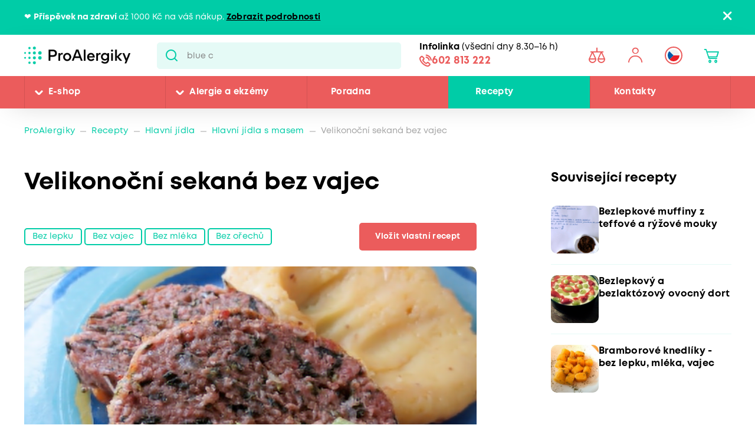

--- FILE ---
content_type: text/html; charset=utf-8
request_url: https://www.proalergiky.cz/recepty/velikonocni-sekana-bez-vajec
body_size: 27555
content:


<!DOCTYPE html>
<html lang="cs">
<head>
    <meta charset="utf-8" />
    <meta name="viewport" content="width=device-width, initial-scale=1.0">
    <meta name="robots" content="index, follow" />
    
    
    
    <meta name="theme-color" content="#fff" />

    

    <meta content="Sekané oprané kopřivy nebo špenát chvilku podusíme, osolíme a necháme vychladnout.Pomleté maso smícháme, přidáme na drobno nakrájenou cibuli, prolisovaný česnek, sůl, pepř, kmín, majoránku..." name="description" />
<meta content="Velikonoční sekaná bez vajec" property="og:title" />
<meta content="article" property="og:type" />
<meta content="Sekané oprané kopřivy nebo špenát chvilku podusíme, osolíme a necháme vychladnout.Pomleté maso smícháme, přidáme na drobno nakrájenou cibuli, prolisovaný česnek, sůl, pepř, kmín, majoránku..." property="og:description" />
<meta content="https://www.proalergiky.cz/getmedia/26929b2e-09ae-416c-98a0-e3b56f7d64cd/VelikonocniSekanaBezVajecmain_ne2x.png.aspx" property="og:image" />
<meta content="https://www.proalergiky.cz/recepty/velikonocni-sekana-bez-vajec" property="og:url" />
<meta content="CMTrade" property="article:author" />
<meta content="05.09.2022 9:46:54" property="article:modified_time" />
<meta content="04.07.2022 11:23:13" property="article:published_time" />
    
            <link rel="alternate" hreflang="cs-cz" href="https://www.proalergiky.cz/recepty/velikonocni-sekana-bez-vajec" />

    

    <title>Velikonočn&#237; sekan&#225; bez vajec | Pro Alergiky</title>

    <script>
        var webp = new Image(); webp.onerror = function () { document.getElementsByTagName('html')[0].classList.add('no-webp'); }; webp.onload = function () { document.getElementsByTagName('html')[0].classList.add('webp'); }; webp.src = '[data-uri]';
    </script>

    <!-- Google Tag Manager -->
<script>
if (window.location.href.indexOf('disableGTM=1') === -1) {
console.log("GTM ENABLED");



(function(w,d,s,l,i){w[l]=w[l]||[];w[l].push({'gtm.start':
new Date().getTime(),event:'gtm.js'});var f=d.getElementsByTagName(s)[0],
j=d.createElement(s),dl=l!='dataLayer'?'&l='+l:'';j.async=true;j.src=
'https://www.googletagmanager.com/gtm.js?id='+i+dl;f.parentNode.insertBefore(j,f);
})(window,document,'script','dataLayer','GTM-N2WVNW');

}
else {
console.log("GTM NOT LOADED");
}

</script>
<!-- End Google Tag Manager -->

<meta name="google-site-verification" content="P3lsCh-CFbnTCR93Io5q57JRWvMVsIGuMiP7e9LSdcM" />


    <link href="/CMTrade/media/system/css/main?v=iIPJCZPq35sXrH-EjlyZlGRcFlW3k8QVeX78wwNvBlU1" rel="stylesheet"/>



</head>
<body class="CSCZ Chrome" data-locale="cs-CZ">

    <!-- Google Tag Manager (noscript) -->
<noscript><iframe src="https://www.googletagmanager.com/ns.html?id=GTM-N2WVNW"
height="0" width="0" style="display:none;visibility:hidden"></iframe></noscript>
<!-- End Google Tag Manager (noscript) -->
    <script type="application/ld+json">{
  "@context": "http://schema.org",
  "@type": "NewsArticle",
  "mainEntityOfPage": {
    "@context": "http://schema.org",
    "@type": "WebPage",
    "@id": "https://www.proalergiky.cz/recepty/velikonocni-sekana-bez-vajec"
  },
  "headline": "Velikonoční sekaná bez vajec",
  "image": "/getmedia/26929b2e-09ae-416c-98a0-e3b56f7d64cd/VelikonocniSekanaBezVajecmain_ne2x.png.aspx",
  "datePublished": "2022-07-04T11:23:13.9302482",
  "dateModified": "2022-09-05T09:46:54.5952545",
  "author": {
    "@context": "http://schema.org",
    "@type": "Person",
    "name": "CMTrade"
  },
  "publisher": {
    "@context": "http://schema.org",
    "@type": "Organization",
    "name": "ProAlergiky",
    "url": "www.proalergiky.cz",
    "logo": {
      "@context": "http://schema.org",
      "@type": "ImageObject",
      "url": "/CMTrade/media/system/img/logo.svg"
    },
    "email": "info@proalergiky.cz",
    "faxNumber": "",
    "telephone": "541 212 450",
    "sameAs": []
  },
  "description": "3/4 kg mletého masa mix hovězí + vepřové<br>20dkg pomletého uzeného masa<br>1 cibule<br>6 stroužků česneku<br>250g sekaných mladých kopřiv nebo listového špenátu<br>asi hrst čerstvých bylinek (petržel, libeček atd. nemusí být)<br>1 lžíce škrobu<br>6-8 lžic bezlepkové strouhanky ( podle potřeby)<br>trocha muškátového oříšku<br>mletý kmín<br>sůl<br>pepř<br>majoránka"
}</script>
    
    

    
        <div class="header-alert hidden" data-alert data-alert-name="Př&#237;spěvek na zdrav&#237;">
            <div class="pux-container">
                <div class="alert-container">
                    <span class="alert-content"><div data-pm-slice="1 1 []">❤️&nbsp;<strong>Příspěvek na zdraví </strong>až 1000 Kč na váš nákup. <a href="https://www.proalergiky.cz/landing-page/dotacni-program-pro-zdravi">Zobrazit podrobnosti</a></div>
</span>
                    <span class="close"></span>
                </div>
            </div>
        </div>



<header>
    

    <div class="pux-container">
        <div class="header-mobile">
            <div class="header-hamburger" data-hamburger>
                <span class="open-menu"></span>
            </div>
            <div class="header-logo">
    <a href="/">
        <img src="/CMTrade/media/system/img/logo.svg" alt="ProAlergiky" />
        <span>ProAlergiky</span>
    </a>
</div>
            <div class="header-controls-item header-cart" data-cart-preview-mobile-move-dist>
                
            </div>
        </div>
    </div>
    <div class="header">
        <div class="header-top">
            <div class="pux-container">
                <div class="header-top-inner">
                    <div class="header-logo">
    <a href="/">
        <img src="/CMTrade/media/system/img/logo.svg" alt="ProAlergiky" />
        <span>ProAlergiky</span>
    </a>
</div>
                    <div class="header-search">
                        <form action="/vyhledavani" data-search
                              data-search-url="/search/whisperer"
                              data-search-loading="immediate">
                            <div class="header-search-inner">
                                <input type="search" id="headerSearch" class="lbx-searchbox" name="searchtext"
                                       placeholder="Hledat v produktech a čl&#225;nc&#237;ch ..." data-search-input
                                       autocomplete="off">
                                <button type="submit" class="small-search-submit"
                                        data-search-submit>
                                    Pux.Search.Btn
                                    </button>
                                </div>
                                <div class="small-search-results">
                                    <span class="search-whisperrer-close" data-close-whisperrer></span>
                                    <div data-search-results></div>
                                </div>
                            </form>
                        </div>
                        <div class="header-infoline">
    <div class="infoline-box">
        <div class="infoline-box-item"><strong>Infolinka</strong> (všedn&#237; dny 8.30–16 h)</div>
        <a href="tel:602 813 222" class="infoline-box-item">602 813 222</a>
    </div>
</div>
                        <div class="header-controls" data-cart-preview-mobile-move-src-revert>
                            
                            <!--[S:comparebutton]--><div class="header-controls-item header-comparator">
    <a class="header-comparator-link" href="/porovnavac-produktu">
        <span class="header-comparator-count hidden" data-product-comparer-count="0"></span>

    </a>
    <!--<div class="header-window header-window-compare loading" id="compare-window" data-compare-preview-url="@Url.Action(" ListProducts", "Compare" )">
        <div class="header-window-close"></div>
        <div class="header-window-inner">
        </div>
    </div>-->
</div><!--[S]-->
                            <div class="header-controls-item header-login" data-open-parent>
    <!--[S:headeruserbox]--><a class="header-login-link login-item" data-initials="" data-open="login-window"></a>
<!--[S]-->
        <div class="header-window" id="login-window">
            <div class="header-window-close"></div>
            <div class="header-window-inner">
                <div class="header-window-inner-block">
                    <form action="/account/login" data-ajax="true" data-ajax-complete="pux.ajax.handleComponentResult" data-ajax-mode="replace" data-ajax-update="#login-form-header" data-ajax-url="/account/login" id="login-form-header" method="post">    <div class="header-login-box white-input-style">
        <div class="header-login-box-top">
            <h5 class="mt-0">Přihl&#225;šen&#237;</h5>

            <div>
                <label class="required" for="Username">E-mailov&#225; adresa</label>
                <input data-val="true" data-val-maxlength="Pux.Login.Validation.MaxLength" data-val-maxlength-max="100" data-val-required="Vyplňte prosím přihlašovací e-mailovou adresu" id="Username" name="Username" type="text" value="" />
                <span class="field-validation-valid" data-valmsg-for="Username" data-valmsg-replace="true"></span>
            </div>
            <div>
                <label class="required" for="Password">Heslo</label>
                <input data-val="true" data-val-maxlength="Pux.Login.Validation.MaxLength" data-val-maxlength-max="100" data-val-required="Vyplňte prosím své heslo" id="Password" name="Password" type="password" />
                <span class="field-validation-valid" data-valmsg-for="Password" data-valmsg-replace="true"></span>
            </div>
            
                <div class="header-login-form-option mt-20 mb-20">
                    <a href="/account/requestpasswordreset">Zapomněli jste heslo?</a>
                </div>
            <div class="request-password-reset-hidden header-request-password-reset-hidden">
                <a class="btn btn-primary btn-reset">Odeslat požadavek</a>
            </div>
            <div class="header-login-form-option mt-20">
                <button type="submit" class="btn btn-default full-width btn-ajax">Přihl&#225;sit se</button>
            </div>
        </div>
        <div class="header-login-box-bottom">
                <h5 class="mt-0">Nem&#225;te u n&#225;s &#250;čet?</h5>
                <div class="header-login-form-option">
                    <a class="btn btn-primary full-width" href="/muj-ucet/registrace">Zaregistrovat se</a>
                </div>
        </div>
    </div>
<input name="__RequestVerificationToken" type="hidden" value="rtXkuzR0dbVyIt2AxI-kjzj11l7NWZyyGkb7IGC__eJJzCjCrg-Zhsb5ccsZ1O66Q0pd0Cfq3MDehE-zHvGDCXSOPddhD3Euzes4_B7ci7s1" />    <input type="hidden" name="source" value="header" />
</form>
                </div>
            </div>
        </div>
        <div class="header-window" id="user-window" data-preview-url="/user/account/header-navigation">
            <div class="header-window-close"></div>
            <div class="header-window-inner" id="user-window-inner"></div>
        </div>
</div>


                                <div class="header-controls-item header-language" data-open-parent>
        <a data-open="language-window" class="header-language-link"><span class="lang-item lang-cz"></span></a>
        <div class="language-selector">
            <div class="header-window" id="language-window">
                <div class="header-window-close"></div>
                <div class="header-window-inner">
                    <h4 class="mt-0 mb-10">Změnit zemi</h4>
                    <div class="language-selector-items">
                            <a href="https://www.prealergikov.sk/" class="language-selector-item">
                                <div class="lang-item lang-sk"></div> Slovensko
                            </a>
                            <a href="https://www.proalergiky.cz/recepty/velikonocni-sekana-bez-vajec" class="language-selector-item active">
                                <div class="lang-item lang-cz"></div> Česko
                            </a>
                    </div>
                </div>
            </div>
        </div>
    </div>

                            <!--[S:shoppingcartbox]--><div class="header-controls-item header-cart " data-open-parent data-cart-preview-mobile-move-src id="cart-window-outer" data-cart-preview-url="/cart/preview" data-empty-text="CMTrade.Header.Cart.InitValue" >
    <a href="/cart/items" class="header-cart-link" data-open="cart-window" data-action="open-cart">
        <span class="header-cart-count" data-cart-count-helper="src" data-cart-preview-selector="items-count"></span>
        <!--<span class="header-cart-price" data-cart-preview-selector="total-price">CMTrade.Header.Cart.InitValue</span>-->
    </a>
    <div class="header-window" id="cart-window">
        <div class="header-window-close"></div>
        <div class="header-window-inner" data-cart-preview-selector="cart-content"></div>
    </div>
</div><!--[S]-->
                        </div>
                    </div>
                </div>
            </div>
            <div class="header-panel">
                <div class="pux-container">
                    <nav class="header-menu">
                        



        <ul>
                <li class="">
                    <div class="header-item-helper">
                                <a href="/eshop" class="mobile-hidden">E-shop</a>
                                <button type="button" class="menu-button-openner desktop-hidden">E-shop</button>
                                <span class="menu-openner"></span>
                    </div>
        <div class="megamenu">
            <div class="megamenu-content">
                <div class="megamenu-subcategories">
                    <ul>
                            <li class="promotion">
                                <div class="header-item-helper">
                                        <a href="/eshop/akce" class="cmtrade-icon-promotion">Akčn&#237; nab&#237;dka</a>
                                                                    </div>
                            </li>
                            <li class="sale">
                                <div class="header-item-helper">
                                        <a href="/doprodej" class="cmtrade-icon-sale">Doprodej</a>
                                                                    </div>
                            </li>
                            <li class="gifts">
                                <div class="header-item-helper">
                                        <a href="/eshop/tipy-na-darky" class="cmtrade-icon-gifts">Tipy na d&#225;rky</a>
                                                                    </div>
                            </li>
                            <li class="air-purifying">
                                <div class="header-item-helper">
                                        <a href="/eshop/cisticky-vzduchu" class="cmtrade-icon-air-purifying">Čističky vzduchu</a>
                                                                    </div>
                            </li>
                            <li class="dehumidifier-air">
                                <div class="header-item-helper">
                                        <a href="/eshop/odvlhcovace-vzduchu" class="cmtrade-icon-dehumidifier-air">Odvlhčovače vzduchu</a>
                                                                    </div>
                            </li>
                            <li class="humidifier-air">
                                <div class="header-item-helper">
                                        <a href="/eshop/zvlhcovace-vzduchu" class="cmtrade-icon-humidifier-air">Zvlhčovače vzduchu</a>
                                                                    </div>
                            </li>
                            <li class="air-buckles">
                                <div class="header-item-helper">
                                        <a href="/eshop/pracky-vzduchu" class="cmtrade-icon-air-buckles">Pračky vzduchu</a>
                                                                    </div>
                            </li>
                            <li class="aroma-diffusers">
                                <div class="header-item-helper">
                                        <a href="/eshop/aromadifuzery" class="cmtrade-icon-aroma-diffusers">Aromadifuz&#233;ry</a>
                                                                    </div>
                            </li>
                            <li class="duvets">
                                <div class="header-item-helper">
                                        <a href="/eshop/periny-pro-alergiky" class="cmtrade-icon-duvets">Lůžkoviny</a>
                                                                    </div>
                            </li>
                            <li class="inhalation">
                                <div class="header-item-helper">
                                        <a href="/eshop/inhalatory-dychaci-pomucky" class="cmtrade-icon-inhalation">Inhalace, p&#233;če o d&#253;chac&#237; cesty</a>
                                                                    </div>
                            </li>
                            <li class="clothing">
                                <div class="header-item-helper">
                                        <a href="/eshop/odevy-pro-atopicky-ekzem" class="cmtrade-icon-clothing">Oblečen&#237; pro atopiky</a>
                                                                    </div>
                            </li>
                            <li class="vacuum-cleaners">
                                <div class="header-item-helper">
                                        <a href="/eshop/vysavace-pro-alergiky" class="cmtrade-icon-vacuum-cleaners">Vysavače</a>
                                                                    </div>
                            </li>
                            <li class="steam-cleaners">
                                <div class="header-item-helper">
                                        <a href="/eshop/parni-cistice" class="cmtrade-icon-steam-cleaners">Parn&#237; čističe</a>
                                                                    </div>
                            </li>
                            <li class="hygrometers">
                                <div class="header-item-helper">
                                        <a href="/eshop/vlhkomery-meteostanice" class="cmtrade-icon-hygrometers">Vlhkoměry a meteostanice</a>
                                                                    </div>
                            </li>
                            <li class="cleaning">
                                <div class="header-item-helper">
                                        <a href="/eshop/uklid-u-alergika" class="cmtrade-icon-cleaning">&#218;klid, pran&#237;, čištěn&#237;</a>
                                                                    </div>
                            </li>
                            <li class="cosmetics">
                                <div class="header-item-helper">
                                        <a href="/eshop/kosmetika-opalovani" class="cmtrade-icon-cosmetics">P&#233;če o pokožku, hygiena</a>
                                                                    </div>
                            </li>
                            <li class="supplements">
                                <div class="header-item-helper">
                                        <a href="/eshop/doplnky-stravy" class="cmtrade-icon-supplements">Doplňky stravy</a>
                                                                    </div>
                            </li>
                            <li class="food-questions">
                                <div class="header-item-helper">
                                        <a href="/eshop/dozy-na-potraviny" class="cmtrade-icon-food-questions">D&#243;zy na potraviny</a>
                                                                    </div>
                            </li>
                            <li class="water-filtration">
                                <div class="header-item-helper">
                                        <a href="/eshop/filtrace-vody" class="cmtrade-icon-water-filtration">Filtrace vody</a>
                                                                    </div>
                            </li>
                            <li class="allergy-tests">
                                <div class="header-item-helper">
                                        <a href="/eshop/testy-na-alergie" class="cmtrade-icon-allergy-tests">Testy na alergie</a>
                                                                    </div>
                            </li>
                            <li class="literature">
                                <div class="header-item-helper">
                                        <a href="/eshop/literatura" class="cmtrade-icon-literature">Literatura</a>
                                                                    </div>
                            </li>
                            <li class="windows-site">
                                <div class="header-item-helper">
                                        <a href="/eshop/okenni-site-proti-pylu-hmyzu" class="cmtrade-icon-windows-site">S&#237;tě do oken a dveř&#237;</a>
                                                                    </div>
                            </li>
                            <li class="window-seals">
                                <div class="header-item-helper">
                                        <a href="/eshop/tesneni-do-oken-a-dveri" class="cmtrade-icon-window-seals">Těsněn&#237; do oken a dveř&#237;</a>
                                                                    </div>
                            </li>
                            <li class="diagnostics">
                                <div class="header-item-helper">
                                        <a href="/eshop/diagnosticke-pristroje" class="cmtrade-icon-diagnostics">Diagnostick&#233; př&#237;stroje</a>
                                                                    </div>
                            </li>
                            <li class="mobile-air-conditioning">
                                <div class="header-item-helper">
                                        <a href="/eshop/mobilni-klimatizace" class="cmtrade-icon-mobile-air-conditioning">Mobiln&#237; klimatizace</a>
                                                                    </div>
                            </li>
                            <li class="fans">
                                <div class="header-item-helper">
                                        <a href="/eshop/ventilatory" class="cmtrade-icon-fans">Ventil&#225;tory</a>
                                                                    </div>
                            </li>
                            <li class="heating-products">
                                <div class="header-item-helper">
                                        <a href="/eshop/nahrivaci-bandaze" class="cmtrade-icon-heating-products">Vyhř&#237;van&#233; band&#225;že a deky</a>
                                                                    </div>
                            </li>
                            <li class="star">
                                <div class="header-item-helper">
                                        <a href="/eshop/detske-chuvicky" class="cmtrade-icon-star">Dětsk&#233; chůvičky</a>
                                                                    </div>
                            </li>
                            <li class="star">
                                <div class="header-item-helper">
                                        <a href="/eshop/odsavacky-materskeho-mleka" class="cmtrade-icon-star">Ods&#225;vačky mateřsk&#233;ho ml&#233;ka</a>
                                                                    </div>
                            </li>
                            <li class="sleep">
                                <div class="header-item-helper">
                                        <a href="/eshop/podpora-usinani-a-vstavani" class="cmtrade-icon-sleep">Podpora us&#237;n&#225;n&#237; a vst&#225;v&#225;n&#237;</a>
                                                                    </div>
                            </li>
                            <li class="body">
                                <div class="header-item-helper">
                                        <a href="/eshop/pece-o-telo" class="cmtrade-icon-body">P&#233;če o tělo</a>
                                                                    </div>
                            </li>
                    </ul>
                </div>
                <div class="megamenu-scroller">
                    <button type="button" class="icon-drop js-scroll-content"></button>
                </div>
                    <div class="megamenu-buttons">
                        <a href="/alergie" class="btn btn-primary">Vybrat podle alergie</a>
                        <a href="/eshop/znacky" class="btn btn-primary">Vybrat podle značky</a>
                    </div>
            </div>
            <div class="megamenu-image">
        <a href="/banner/Winix-Zero-PRO-nahradni-filtry-zdarma-menu-e-shop"   class="megamenu-image-banner">
            <img class="megamenu-banner-image" data-lazy-type="img" data-img="/CMTrade/media/static-media/eded5414-d30b-4c8b-88a6-b715ae9bc2e6@w1200.jpg" data-webp="/CMTrade/media/static-media/eded5414-d30b-4c8b-88a6-b715ae9bc2e6@w1200.webp" alt="Winix Zero PRO" />
        </a>
            </div>
        </div>
                </li>
                <li class="">
                    <div class="header-item-helper">
                                <a href="/alergie" class="mobile-hidden">Alergie a ekz&#233;my</a>
                                <button type="button" class="menu-button-openner desktop-hidden">Alergie a ekz&#233;my</button>
                                <span class="menu-openner"></span>
                    </div>
        <div class="megamenu">
            <div class="megamenu-content">
                <div class="megamenu-subcategories">
                    <ul>
                            <li class="pollen">
                                <div class="header-item-helper">
                                        <a href="/alergie/alergie-na-pyl" class="cmtrade-icon-pollen">Alergie na pyl</a>
                                                                    </div>
                            </li>
                            <li class="mites">
                                <div class="header-item-helper">
                                        <a href="/alergie/alergie-na-roztoce" class="cmtrade-icon-mites">Alergie na roztoče</a>
                                                                    </div>
                            </li>
                            <li class="animals">
                                <div class="header-item-helper">
                                        <a href="/alergie/alergie-na-kocky-psy-zvirata" class="cmtrade-icon-animals">Alergie na psy, kočky a jin&#225; zv&#237;řata</a>
                                                                    </div>
                            </li>
                            <li class="dermatitis">
                                <div class="header-item-helper">
                                        <a href="/alergie/atopicky-ekzem" class="cmtrade-icon-dermatitis">Atopick&#253; ekz&#233;m</a>
                                                                    </div>
                            </li>
                            <li class="mold">
                                <div class="header-item-helper">
                                        <a href="/alergie/alergie-na-plisne" class="cmtrade-icon-mold">Alergie na pl&#237;sně</a>
                                                                    </div>
                            </li>
                            <li class="insects">
                                <div class="header-item-helper">
                                        <a href="/alergie/alergie-na-bodnuti-hmyzem" class="cmtrade-icon-insects">Alergie na včelu, vosu a jin&#253; hmyz</a>
                                                                    </div>
                            </li>
                            <li class="asthma">
                                <div class="header-item-helper">
                                        <a href="/alergie/astma" class="cmtrade-icon-asthma">Astma</a>
                                                                    </div>
                            </li>
                            <li class="contact">
                                <div class="header-item-helper">
                                        <a href="/alergie/kontaktni-alergie" class="cmtrade-icon-contact">Kontaktn&#237; alergie</a>
                                                                    </div>
                            </li>
                            <li class="medicine">
                                <div class="header-item-helper">
                                        <a href="/alergie/alergie-na-leky" class="cmtrade-icon-medicine">Alergie na l&#233;ky</a>
                                                                    </div>
                            </li>
                            <li class="latex">
                                <div class="header-item-helper">
                                        <a href="/alergie/alergie-na-latex" class="cmtrade-icon-latex">Alergie na latex</a>
                                                                    </div>
                            </li>
                            <li class="sun">
                                <div class="header-item-helper">
                                        <a href="/alergie/alergie-na-slunce" class="cmtrade-icon-sun">Alergie na slunce</a>
                                                                    </div>
                            </li>
                            <li class="cold">
                                <div class="header-item-helper">
                                        <a href="/alergie/alergie-na-chlad" class="cmtrade-icon-cold">Alergie na chlad</a>
                                                                    </div>
                            </li>
                            <li class="food">
                                <div class="header-item-helper">
                                        <a href="/alergie/alergie-na-potraviny" class="cmtrade-icon-food">Alergie na potraviny</a>
                                                                            <span class="menu-openner"></span>
                                </div>
        <ul>
                <li class="">
                    <div class="header-item-helper">
                                <a href="/alergie/alergie-na-mleko">Alergie na ml&#233;ko</a>
                    </div>
                </li>
                <li class="">
                    <div class="header-item-helper">
                                <a href="/alergie/intolerance-laktozy">Intolerance lakt&#243;zy</a>
                    </div>
                </li>
                <li class="">
                    <div class="header-item-helper">
                                <a href="/alergie/alergie-na-vejce">Alergie na vejce</a>
                    </div>
                </li>
                <li class="">
                    <div class="header-item-helper">
                                <a href="/alergie/histaminova-intolerance">Histaminov&#225; intolerance</a>
                    </div>
                </li>
                <li class="">
                    <div class="header-item-helper">
                                <a href="/alergie/celiakie">Celiakie</a>
                    </div>
                </li>
                <li class="">
                    <div class="header-item-helper">
                                <a href="/alergie/alergie-na-lepek-mouku">Alergie na lepek (mouku)</a>
                    </div>
                </li>
                <li class="">
                    <div class="header-item-helper">
                                <a href="/alergie/alergie-na-skorapkove-plody">Alergie na ořechy a dalš&#237; skoř&#225;pkov&#233; plody</a>
                    </div>
                </li>
                <li class="">
                    <div class="header-item-helper">
                                <a href="/alergie/alergie-na-arasidy">Alergie na araš&#237;dy</a>
                    </div>
                </li>
                <li class="">
                    <div class="header-item-helper">
                                <a href="/alergie/alergie-na-soju">Alergie na s&#243;ju</a>
                    </div>
                </li>
                <li class="">
                    <div class="header-item-helper">
                                <a href="/alergie/alergie-na-houby">Alergie na houby</a>
                    </div>
                </li>
                <li class="">
                    <div class="header-item-helper">
                                <a href="/alergie/alergie-na-koryse">Alergie na kor&#253;še</a>
                    </div>
                </li>
                <li class="">
                    <div class="header-item-helper">
                                <a href="/alergie/alergie-na-mekkyse">Alergie na měkk&#253;še</a>
                    </div>
                </li>
                <li class="">
                    <div class="header-item-helper">
                                <a href="/alergie/alergie-na-sezam">Alergie na sezam</a>
                    </div>
                </li>
                <li class="">
                    <div class="header-item-helper">
                                <a href="/alergie/alergie-na-horcici">Alergie na hořčici</a>
                    </div>
                </li>
                <li class="">
                    <div class="header-item-helper">
                                <a href="/alergie/alergie-na-celer">Alergie na celer</a>
                    </div>
                </li>
                <li class="">
                    <div class="header-item-helper">
                                <a href="/alergie/alergie-na-lupinu-vlci-bob">Alergie na lupinu</a>
                    </div>
                </li>
                <li class="">
                    <div class="header-item-helper">
                                <a href="/alergie/alergie-na-drozdi">Alergie na drožd&#237;</a>
                    </div>
                </li>
                <li class="">
                    <div class="header-item-helper">
                                <a href="/alergie/alergie-na-maso">Alergie na maso</a>
                    </div>
                </li>
                <li class="">
                    <div class="header-item-helper">
                                <a href="/alergie/alergie-na-ryby">Alergie na ryby</a>
                    </div>
                </li>
        </ul>
                            </li>
                    </ul>
                </div>
                <div class="megamenu-scroller">
                    <button type="button" class="icon-drop js-scroll-content"></button>
                </div>
            </div>
            <div class="megamenu-image">
        <a href="/banner/ProtecSom"   class="megamenu-image-banner">
            <img class="megamenu-banner-image" data-lazy-type="img" data-img="/CMTrade/media/static-media/c324df56-3079-4853-adf6-4e042c44ffc6@w1200.jpg" data-webp="/CMTrade/media/static-media/c324df56-3079-4853-adf6-4e042c44ffc6@w1200.webp" alt="ProtecSom" />
        </a>
            </div>
        </div>
                </li>
                <li class="">
                    <div class="header-item-helper">
                                <a href="/poradna">Poradna</a>
                    </div>
                </li>
                <li class="">
                    <div class="header-item-helper">
                                <a href="/recepty" class="active">Recepty</a>
                    </div>
                </li>
                <li class="">
                    <div class="header-item-helper">
                                <a href="/kontakty">Kontakty</a>
                    </div>
                </li>
        </ul>



                    </nav>
                    <div class="header-infoline">
    <div class="infoline-box">
        <div class="infoline-box-item"><strong>Infolinka</strong> (všedn&#237; dny 8.30–16 h)</div>
        <a href="tel:602 813 222" class="infoline-box-item">602 813 222</a>
    </div>
</div>
                </div>
            </div>
        </div>

        
    </header>


<div class="header-spacing"></div>







    <!-- Main Content -->
    <main id="lbx-wrapper">
        



<script type="text/javascript">dataLayer = window.dataLayer || [];dataLayer.push({"event":"fireRemarketingTag","google_tag_params":{"ecomm_pagetype":"article","ecomm_language":"cs-CZ"}})</script>

<div class="breadcrumbs">
    <div class="pux-container">
        <div class="breadcrumbs-inner">
            <div class="breadcrumbs-item">
                <a href="/">ProAlergiky</a>
            </div>
            <span class="breadcrumbs-separator icon-drop2"></span>
            <div class="breadcrumbs-item">
                <a href="/recepty">Recepty</a>
            </div>
                    <span class="breadcrumbs-separator icon-drop2"></span>
                    <div class="breadcrumbs-item">
                        <a href="/Recepty/Hlavni-jidla">
                            Hlavn&#237; j&#237;dla
                        </a>
                    </div>
                    <span class="breadcrumbs-separator icon-drop2"></span>
                    <div class="breadcrumbs-item">
                        <a href="/Recepty/Hlavni-jidla-s-masem">
                            Hlavn&#237; j&#237;dla s masem
                        </a>
                    </div>
            <span class="breadcrumbs-separator icon-drop2"></span>
            <div class="breadcrumbs-item breadcrumbs-item-last">
                <span>Velikonočn&#237; sekan&#225; bez vajec</span>
            </div>
        </div>
    </div>
</div>

<div class="modal fade" id="recipe-modal" tabindex="-1" aria-labelledby="Recipe modal" aria-hidden="true" data-modal>
    <div class="modal-dialog">
        <div class="modal-content">
            <div class="modal-header">
                <button type="button" class="close" data-dismiss="modal" aria-label="Close">
                    <span aria-hidden="true">&times;</span>
                </button>
            </div>
            <div class="modal-body recipe-form">
                


<div id="form-CMTrade_Recipe-4db3_wrapper-ecfdde65-4543-43aa-8da9-2f4746e8c977"><form action="/Kentico.PageBuilder/Widgets/cs-CZ/Kentico.FormWidget/FormSubmit?formName=CMTrade_Recipe&amp;prefix=form-CMTrade_Recipe-4db3&amp;displayValidationErrors=False" data-ktc-ajax-update="#form-CMTrade_Recipe-4db3_wrapper-ecfdde65-4543-43aa-8da9-2f4746e8c977" id="form-CMTrade_Recipe-4db3" method="post" onsubmit="window.kentico.updatableFormHelper.submitForm(event);">﻿
<div class="form-section-index-1">
    

<div class="form-field">    

          
        
    

    

        <div class="editing-form-control-nested-control">
            
Vložení receptu
            <div class="field-validation-valid" data-valmsg-for="form-CMTrade_Recipe-4db3.FormTextComponent.FakeProperty" data-valmsg-replace="true"></div><div class="field-validation-valid" data-valmsg-for="form-CMTrade_Recipe-4db3.FormTextComponent" data-valmsg-replace="true"></div>            
        </div>

        

    

</div>

</div><div class="row-form form-section-index-2">
    <div class="col-md-6">
        

<div class="form-field">    

          
        <label class="control-label" for="form-CMTrade_Recipe-4db3_RecipeCategory_SelectedValue">Kategorie receptu</label>
    

    

        <div class="editing-form-control-nested-control">
            



<select class="form-control" data-ktc-notobserved-element="" id="form-CMTrade_Recipe-4db3_RecipeCategory_SelectedValue" name="form-CMTrade_Recipe-4db3.RecipeCategory.SelectedValue"><option value="15">Pol&#233;vky</option>
<option value="16">Hlavn&#237; j&#237;dla</option>
<option value="17">Chuťovky, studen&#225; j&#237;dla</option>
<option value="18">Dezerty a moučn&#237;ky</option>
<option value="19">N&#225;poje</option>
<option value="20">Pro děti do 3 let</option>
<option value="27">Chl&#233;b a pečivo</option>
<option value="28">V&#225;nočn&#237; recepty</option>
<option value="30">Velikonočn&#237; recepty</option>
<option value="55">Netradičn&#237; suroviny</option>
<option value="85">Testov&#225;no spotřebiteli - Mouka Sch&#228;r Mix it!</option>
</select>
            <div class="field-validation-valid" data-valmsg-for="form-CMTrade_Recipe-4db3.RecipeCategory.SelectedValue" data-valmsg-replace="true"></div><div class="field-validation-valid" data-valmsg-for="form-CMTrade_Recipe-4db3.RecipeCategory" data-valmsg-replace="true"></div>            
        </div>

        

    

</div>

    </div>
    <div class="col-md-6">
        

<div class="form-field">    

          
        <label class="control-label" for="form-CMTrade_Recipe-4db3_RecipeDifficulty_SelectedValue">N&#225;ročnost př&#237;pravy</label>
    

    

        <div class="editing-form-control-nested-control">
            


<select class="form-control" data-ktc-notobserved-element="" id="form-CMTrade_Recipe-4db3_RecipeDifficulty_SelectedValue" name="form-CMTrade_Recipe-4db3.RecipeDifficulty.SelectedValue"><option value="{$CMTrade.Form.Recipe.Difficulty.Easy$}">Jednoduch&#253;</option>
<option value="{$CMTrade.Form.Recipe.Difficulty.Medium$}">Středně n&#225;ročn&#253;</option>
<option value="{$CMTrade.Form.Recipe.Difficulty.Hard$}">N&#225;ročn&#253;</option>
</select>
            <div class="field-validation-valid" data-valmsg-for="form-CMTrade_Recipe-4db3.RecipeDifficulty.SelectedValue" data-valmsg-replace="true"></div><div class="field-validation-valid" data-valmsg-for="form-CMTrade_Recipe-4db3.RecipeDifficulty" data-valmsg-replace="true"></div>            
        </div>

        

    

</div>

    </div>
</div><div class="row-form form-section-index-3">
    <div class="col-md-6">
        

<div class="form-field">    

          
        <label class="control-label" for="form-CMTrade_Recipe-4db3_FormTimeLabel_FakeProperty">Čas př&#237;pravy</label>
    

    

        <div class="editing-form-control-nested-control">
            

            <div class="field-validation-valid" data-valmsg-for="form-CMTrade_Recipe-4db3.FormTimeLabel.FakeProperty" data-valmsg-replace="true"></div><div class="field-validation-valid" data-valmsg-for="form-CMTrade_Recipe-4db3.FormTimeLabel" data-valmsg-replace="true"></div>            
        </div>

        

    

</div>


<div class="form-field">    

          
        <label class="control-label" for="form-CMTrade_Recipe-4db3_RecipeCookTimeHours_Number">hodin</label>
    

    

        <div class="editing-form-control-nested-control">
            



<input class="form-control" data-ktc-notobserved-element="" data-val="true" data-val-number="The field Number must be a number." id="form-CMTrade_Recipe-4db3_RecipeCookTimeHours_Number" name="form-CMTrade_Recipe-4db3.RecipeCookTimeHours.Number" placeholder="0" type="text" value="" />
            <div class="field-validation-valid" data-valmsg-for="form-CMTrade_Recipe-4db3.RecipeCookTimeHours.Number" data-valmsg-replace="true"></div><div class="field-validation-valid" data-valmsg-for="form-CMTrade_Recipe-4db3.RecipeCookTimeHours" data-valmsg-replace="true"></div>            
        </div>

        

    

</div>


<div class="form-field">    

          
        <label class="control-label" for="form-CMTrade_Recipe-4db3_RecipeCookTimeMinutes_Number">minut</label>
    

    

        <div class="editing-form-control-nested-control">
            



<input class="form-control" data-ktc-notobserved-element="" data-val="true" data-val-number="The field Number must be a number." id="form-CMTrade_Recipe-4db3_RecipeCookTimeMinutes_Number" name="form-CMTrade_Recipe-4db3.RecipeCookTimeMinutes.Number" placeholder="0" type="text" value="" />
            <div class="field-validation-valid" data-valmsg-for="form-CMTrade_Recipe-4db3.RecipeCookTimeMinutes.Number" data-valmsg-replace="true"></div><div class="field-validation-valid" data-valmsg-for="form-CMTrade_Recipe-4db3.RecipeCookTimeMinutes" data-valmsg-replace="true"></div>            
        </div>

        

    

</div>

    </div>
    <div class="col-md-6">
        

<div class="form-field">    

          
        <label class="control-label" for="form-CMTrade_Recipe-4db3_FormSpecialIngridedientLabel_FakeProperty">Dietn&#237; omezen&#237;</label>
    

    

        <div class="editing-form-control-nested-control">
            

            <div class="field-validation-valid" data-valmsg-for="form-CMTrade_Recipe-4db3.FormSpecialIngridedientLabel.FakeProperty" data-valmsg-replace="true"></div><div class="field-validation-valid" data-valmsg-for="form-CMTrade_Recipe-4db3.FormSpecialIngridedientLabel" data-valmsg-replace="true"></div>            
        </div>

        

    

</div>


<div class="form-field">    

          
        
    

    

        <div class="editing-form-control-nested-control">
            


<span class="ktc-checkbox" title="">
    <input class="form-control" data-ktc-notobserved-element="" data-val="true" data-val-required="The Value field is required." id="form-CMTrade_Recipe-4db3_RecipeNoGluten_Value" name="form-CMTrade_Recipe-4db3.RecipeNoGluten.Value" type="checkbox" value="true" /><input name="form-CMTrade_Recipe-4db3.RecipeNoGluten.Value" type="hidden" value="false" />
    <label for="form-CMTrade_Recipe-4db3_RecipeNoGluten_Value">Bez lepku</label>
</span>

            <div class="field-validation-valid" data-valmsg-for="form-CMTrade_Recipe-4db3.RecipeNoGluten.Value" data-valmsg-replace="true"></div><div class="field-validation-valid" data-valmsg-for="form-CMTrade_Recipe-4db3.RecipeNoGluten" data-valmsg-replace="true"></div>            
        </div>

        

    

</div>


<div class="form-field">    

          
        
    

    

        <div class="editing-form-control-nested-control">
            


<span class="ktc-checkbox" title="">
    <input class="form-control" data-ktc-notobserved-element="" data-val="true" data-val-required="The Value field is required." id="form-CMTrade_Recipe-4db3_RecipeNoEggs_Value" name="form-CMTrade_Recipe-4db3.RecipeNoEggs.Value" type="checkbox" value="true" /><input name="form-CMTrade_Recipe-4db3.RecipeNoEggs.Value" type="hidden" value="false" />
    <label for="form-CMTrade_Recipe-4db3_RecipeNoEggs_Value">Bez vajec</label>
</span>

            <div class="field-validation-valid" data-valmsg-for="form-CMTrade_Recipe-4db3.RecipeNoEggs.Value" data-valmsg-replace="true"></div><div class="field-validation-valid" data-valmsg-for="form-CMTrade_Recipe-4db3.RecipeNoEggs" data-valmsg-replace="true"></div>            
        </div>

        

    

</div>


<div class="form-field">    

          
        
    

    

        <div class="editing-form-control-nested-control">
            


<span class="ktc-checkbox" title="">
    <input class="form-control" data-ktc-notobserved-element="" data-val="true" data-val-required="The Value field is required." id="form-CMTrade_Recipe-4db3_RecipeNoMilk_Value" name="form-CMTrade_Recipe-4db3.RecipeNoMilk.Value" type="checkbox" value="true" /><input name="form-CMTrade_Recipe-4db3.RecipeNoMilk.Value" type="hidden" value="false" />
    <label for="form-CMTrade_Recipe-4db3_RecipeNoMilk_Value">Bez mléka</label>
</span>

            <div class="field-validation-valid" data-valmsg-for="form-CMTrade_Recipe-4db3.RecipeNoMilk.Value" data-valmsg-replace="true"></div><div class="field-validation-valid" data-valmsg-for="form-CMTrade_Recipe-4db3.RecipeNoMilk" data-valmsg-replace="true"></div>            
        </div>

        

    

</div>


<div class="form-field">    

          
        
    

    

        <div class="editing-form-control-nested-control">
            


<span class="ktc-checkbox" title="">
    <input class="form-control" data-ktc-notobserved-element="" data-val="true" data-val-required="The Value field is required." id="form-CMTrade_Recipe-4db3_RecipeNoNuts_Value" name="form-CMTrade_Recipe-4db3.RecipeNoNuts.Value" type="checkbox" value="true" /><input name="form-CMTrade_Recipe-4db3.RecipeNoNuts.Value" type="hidden" value="false" />
    <label for="form-CMTrade_Recipe-4db3_RecipeNoNuts_Value">Bez ořechů</label>
</span>

            <div class="field-validation-valid" data-valmsg-for="form-CMTrade_Recipe-4db3.RecipeNoNuts.Value" data-valmsg-replace="true"></div><div class="field-validation-valid" data-valmsg-for="form-CMTrade_Recipe-4db3.RecipeNoNuts" data-valmsg-replace="true"></div>            
        </div>

        

    

</div>

    </div>
</div>﻿
<div class="form-section-index-4">
    

<div class="form-field">    

          
        <label class="control-label" for="form-CMTrade_Recipe-4db3_RecipeTitle_Value">N&#225;zev receptu</label>
    

    

        <div class="editing-form-control-nested-control">
            



<input class="form-control" data-ktc-notobserved-element="" id="form-CMTrade_Recipe-4db3_RecipeTitle_Value" name="form-CMTrade_Recipe-4db3.RecipeTitle.Value" type="text" value="" />
            <div class="field-validation-valid" data-valmsg-for="form-CMTrade_Recipe-4db3.RecipeTitle.Value" data-valmsg-replace="true"></div><div class="field-validation-valid" data-valmsg-for="form-CMTrade_Recipe-4db3.RecipeTitle" data-valmsg-replace="true"></div>            
        </div>

        

    

</div>

</div>﻿
<div class="form-section-index-5">
    

<div class="form-field">    

          
        <label class="control-label" for="form-CMTrade_Recipe-4db3_RecipeIngredients_Value">Ingredience (každ&#225; na samostatn&#253; ř&#225;dek)</label>
    

    

        <div class="editing-form-control-nested-control">
            


<textarea class="form-control" cols="20" data-ktc-notobserved-element="" id="form-CMTrade_Recipe-4db3_RecipeIngredients_Value" name="form-CMTrade_Recipe-4db3.RecipeIngredients.Value" rows="2">
</textarea>
            <div class="field-validation-valid" data-valmsg-for="form-CMTrade_Recipe-4db3.RecipeIngredients.Value" data-valmsg-replace="true"></div><div class="field-validation-valid" data-valmsg-for="form-CMTrade_Recipe-4db3.RecipeIngredients" data-valmsg-replace="true"></div>            
        </div>

        

    

</div>

</div>﻿
<div class="form-section-index-6">
    

<div class="form-field">    

          
        <label class="control-label" for="form-CMTrade_Recipe-4db3_RecipeContent_Value">Postup př&#237;pravy</label>
    

    

        <div class="editing-form-control-nested-control">
            


<textarea class="form-control" cols="20" data-ktc-notobserved-element="" id="form-CMTrade_Recipe-4db3_RecipeContent_Value" name="form-CMTrade_Recipe-4db3.RecipeContent.Value" rows="2">
</textarea>
            <div class="field-validation-valid" data-valmsg-for="form-CMTrade_Recipe-4db3.RecipeContent.Value" data-valmsg-replace="true"></div><div class="field-validation-valid" data-valmsg-for="form-CMTrade_Recipe-4db3.RecipeContent" data-valmsg-replace="true"></div>            
        </div>

        

    

</div>

</div>﻿
<div class="form-section-index-7">
    

<div class="form-field">    

          
        <label class="control-label" for="form-CMTrade_Recipe-4db3_RecipeFile_File">Fotografie</label>
    

    

        <div class="editing-form-control-nested-control">
            


<div class="ktc-file-component-wrapper">
    <label for="form-CMTrade_Recipe-4db3_RecipeFile_File" title="Please select a file">
        <span id="form-CMTrade_Recipe-4db3_RecipeFile_File-placeholder" class="ktc-uploader-text">
Please select a file        </span>
        <span id="form-CMTrade_Recipe-4db3_RecipeFile_File-icon" class="ktc-uploader-icon-button" data-icon="select"></span>
    </label>

    <span id="form-CMTrade_Recipe-4db3_RecipeFile_File-replacement" class="ktc-uploader-replacement"></span>
<input class="form-control" data-ktc-notobserved-element="" id="form-CMTrade_Recipe-4db3_RecipeFile_File" type="file" />    <a id="form-CMTrade_Recipe-4db3_RecipeFile_File-button" class="ktc-uploader-text-button"   hidden="hidden"  >Delete file</a>
</div>

<input type="hidden" id="form-CMTrade_Recipe-4db3_RecipeFile_TempFileIdentifier" name="form-CMTrade_Recipe-4db3.RecipeFile.TempFileIdentifier" />
<input type="hidden" id="form-CMTrade_Recipe-4db3_RecipeFile_TempFileOriginalName" name="form-CMTrade_Recipe-4db3.RecipeFile.TempFileOriginalName" />
<input type="hidden" id="form-CMTrade_Recipe-4db3_RecipeFile_SystemFileName" name="form-CMTrade_Recipe-4db3.RecipeFile.SystemFileName" />
<input type="hidden" id="form-CMTrade_Recipe-4db3_RecipeFile_OriginalFileName" name="form-CMTrade_Recipe-4db3.RecipeFile.OriginalFileName" />
<input type="hidden" id="form-CMTrade_Recipe-4db3_RecipeFile_DeleteOrReplaceFile" name="form-CMTrade_Recipe-4db3.RecipeFile.DeleteOrReplaceFile" value="False" />

    <script type="text/javascript">
    (function () {
        function attachFileUploadScript() {
            window.kentico._forms.formFileUploaderComponent.attachScript({"fileInputId":"form-CMTrade_Recipe-4db3_RecipeFile_File","tempFileIdentifierInputId":"form-CMTrade_Recipe-4db3_RecipeFile_TempFileIdentifier","tempFileOriginalNameInputId":"form-CMTrade_Recipe-4db3_RecipeFile_TempFileOriginalName","systemFileNameInputId":"form-CMTrade_Recipe-4db3_RecipeFile_SystemFileName","originalFileNameInputId":"form-CMTrade_Recipe-4db3_RecipeFile_OriginalFileName","deletePersistentFileInputId":"form-CMTrade_Recipe-4db3_RecipeFile_DeleteOrReplaceFile","deleteFileIconButtonTitle":"Delete file","submitEndpoint":"/Kentico.FormBuilder/FormFileUploader/Post?formId=10&fieldName=RecipeFile&hash=f5f5e3a37f8b8e72bc0829e7d0a917432cf8f0cefe4536387e8bb4d24a6b48b6","deleteEndpoint":"/Kentico.FormBuilder/FormFileUploader/Delete?formId=10&fieldName=RecipeFile&hash=f5f5e3a37f8b8e72bc0829e7d0a917432cf8f0cefe4536387e8bb4d24a6b48b6","originalFileNamePlain":null,"maxFileSize":4080,"maxFileSizeExceededErrorMessage":"The selected file exceeds the maximum allowed file size of 3,98 MB."});
        };

        if (window.kentico && window.kentico._forms && window.kentico._forms.formFileUploaderComponent) {
            attachFileUploadScript();
        } else {
            document.addEventListener("DOMContentLoaded", attachFileUploadScript);
        }
    })();
    </script>

            <div class="field-validation-valid" data-valmsg-for="form-CMTrade_Recipe-4db3.RecipeFile.TempFileIdentifier" data-valmsg-replace="true"></div><div class="field-validation-valid" data-valmsg-for="form-CMTrade_Recipe-4db3.RecipeFile.SystemFileName" data-valmsg-replace="true"></div><div class="field-validation-valid" data-valmsg-for="form-CMTrade_Recipe-4db3.RecipeFile.OriginalFileName" data-valmsg-replace="true"></div><div class="field-validation-valid" data-valmsg-for="form-CMTrade_Recipe-4db3.RecipeFile.DeleteOrReplaceFile" data-valmsg-replace="true"></div><div class="field-validation-valid" data-valmsg-for="form-CMTrade_Recipe-4db3.RecipeFile" data-valmsg-replace="true"></div>            
        </div>

        

    

</div>


<div class="form-field">    

          
        
    

    

        <div class="editing-form-control-nested-control">
            
<div class="btn btn-primary recipe-form-upload-btn" data-recipe-upload-btn>Nahrát soubor</div>
            <div class="field-validation-valid" data-valmsg-for="form-CMTrade_Recipe-4db3.FormFileButton.FakeProperty" data-valmsg-replace="true"></div><div class="field-validation-valid" data-valmsg-for="form-CMTrade_Recipe-4db3.FormFileButton" data-valmsg-replace="true"></div>            
        </div>

        

    

</div>


<div class="form-field">    

          
        
    

    

        <div class="editing-form-control-nested-control">
            <script src="https://www.google.com/recaptcha/api.js?onload=initRecaptcha&render=explicit"></script>
<div class="g-invisible-recaptcha"></div>
<input class="g-invisible-recaptcha-response hide" id="form-CMTrade_Recipe-4db3_InvisibleRecaptchaFormComponent_CustomField" name="form-CMTrade_Recipe-4db3.InvisibleRecaptchaFormComponent.CustomField" type="text" value="" />
<script>
        var pux = window.pux || {};
        pux.recaptcha = pux.recaptcha || new Set();
        function initRecaptcha() {
           if(typeof(grecaptcha) != 'undefined' && grecaptcha.render) {
               var recaptchaContainers = document.querySelectorAll('form')
               Array.prototype.forEach.call(recaptchaContainers, function(container) {
                  var recaptchaNode = container.querySelector('.g-invisible-recaptcha');
                  if(recaptchaNode && !pux.recaptcha.has(recaptchaNode)) {
                    var submit = container.querySelector('input[type=submit]');
                    var submited = false;
                    var responseCallback = function(response) {
                        submited = true;
                        var input = container.querySelector('input.g-invisible-recaptcha-response');
                        input.value = response
                        submit.click();
                    }.bind(this);
                    var response = grecaptcha.render(recaptchaNode, {
                      size: 'invisible',
                      sitekey: '6LcqrGchAAAAAOEfsuO5YF0mHazcC1yPkX62w9_T',
                      callback: responseCallback
                     });
                     submit.addEventListener('click', function(e) {
                        if (!submited) {
                          e.preventDefault();
                          grecaptcha.execute(response);
                        }
                     })
                     pux.recaptcha.add(recaptchaNode);
                  }
               })
            }
        }
        initRecaptcha()
</script>
            <div class="field-validation-valid" data-valmsg-for="form-CMTrade_Recipe-4db3.InvisibleRecaptchaFormComponent.CustomField" data-valmsg-replace="true"></div><div class="field-validation-valid" data-valmsg-for="form-CMTrade_Recipe-4db3.InvisibleRecaptchaFormComponent" data-valmsg-replace="true"></div>            
        </div>

        

    

</div>

</div><input type="submit" value="Vložit recept" /><input name="__RequestVerificationToken" type="hidden" value="rtXkuzR0dbVyIt2AxI-kjzj11l7NWZyyGkb7IGC__eJJzCjCrg-Zhsb5ccsZ1O66Q0pd0Cfq3MDehE-zHvGDCXSOPddhD3Euzes4_B7ci7s1" /><script>
if (document.readyState === 'complete') {
  window.kentico.updatableFormHelper.registerEventListeners({"formId":"form-CMTrade_Recipe-4db3","targetAttributeName":"data-ktc-ajax-update","unobservedAttributeName":"data-ktc-notobserved-element"});
} else {
    document.addEventListener('DOMContentLoaded', function(event) {
      window.kentico.updatableFormHelper.registerEventListeners({"formId":"form-CMTrade_Recipe-4db3","targetAttributeName":"data-ktc-ajax-update","unobservedAttributeName":"data-ktc-notobserved-element"});
    });
}</script></form></div>
            </div>
        </div>
    </div>
</div>

    <div class="modal fade" id="loginModal" tabindex="-1" aria-labelledby="Login modal" aria-hidden="true">
        <div class="modal-dialog">
            <div class="modal-content">
                <div class="modal-header">
                    <div class="h3 mt-0 mb-10">Přihl&#225;šen&#237;</div>
                    <button type="button" class="close" data-dismiss="modal">
                        <span>&times;</span>
                    </button>
                </div>
                <div class="modal-body">
                    <div class="login-form" id="login-form">
                        <script>
    function disableLoading() {
        var btn = document.querySelector(".btn-ajax");
        btn.classList.remove("loading");
    }
    function showRedirectMessage() {
        var redirectMessage = document.querySelector(".hidden-redirect-message");
        $(redirectMessage).removeClass('d-none');
        var registrationPrompt = document.querySelector(".form-hide");
        registrationPrompt.style.display = "none";
        var registrationPrompt = document.querySelector(".success-hide");
        registrationPrompt.style.display = "none";
    }
    function loginRedirectOnSuccess(result, status, xhr) {
        if (result.responseJSON && result.responseJSON.redirectUrl) {
            var loginModal = document.querySelector('#loginModal.show');
            var alternativeLoginRedirect =  pux.helpers.cookies.readCookie("alternativeLoginRedirect") || "";

            if (loginModal) {
                if(alternativeLoginRedirect.length > 0) {
                    window.location.href = alternativeLoginRedirect;
                }
                else {
                    window.location.reload();
                }
            }
            else {
                showRedirectMessage();

                if(alternativeLoginRedirect.length > 0) {
                    window.location.href = alternativeLoginRedirect;
                }
                else {
                    window.location.href = result.responseJSON.redirectUrl;
                }
            }

            document.cookie = "alternativeLoginRedirect=; expires=Thu, 01 Jan 1970 00:00:00 UTC; path=/;";
        } else {
            $('#login-form').html(result.responseText);
        }
    }
    function formBegin() {
        var btn = document.querySelector(".btn-ajax");
        btn.classList.add("loading");
    }
    function formFailure() {
        disableLoading();
    }
    function showForgottenPassword() {
        var form = document.querySelector(".page-request-password-reset-hidden");
        form.classList.add("visible");

        var offset          = -200;
        var elementPosition = form.getBoundingClientRect().top + window.pageYOffset;
        var offsetPosition  = elementPosition + offset;

        window.scrollTo({
            top: offsetPosition,
            behavior: "smooth"
        });

        var loginEmail   = document.querySelector("#login-form input#Username").value;
        var lostPwdEmail = document.querySelector("#request-reset-password-form input#Email");
        if (loginEmail) {
            lostPwdEmail.value = loginEmail;
        }
    }
</script>

<div class="alert alert-success hidden-redirect-message d-none mb-20">
    Přihl&#225;šen&#237; bylo &#250;spěšn&#233;, prob&#237;h&#225; přesměrov&#225;n&#237;
</div>

<div class="form-hide">
<form action="/account/login" data-ajax="true" data-ajax-begin="formBegin" data-ajax-complete="loginRedirectOnSuccess" data-ajax-failure="formFailure" data-ajax-url="/account/login" id="form0" method="post">        <div class="perex mb-30">Uživatelsk&#233; &#250;daje</div>
        <div class="login-form-message error-label">
            
        </div>
        <div>
            <label class="required" for="Username">E-mailov&#225; adresa</label>
            <input data-val="true" data-val-maxlength="Pux.Login.Validation.MaxLength" data-val-maxlength-max="100" data-val-required="Vyplňte prosím přihlašovací e-mailovou adresu" id="Username" name="Username" type="text" value="" />
            <span class="field-validation-valid" data-valmsg-for="Username" data-valmsg-replace="true"></span>
        </div>
        <div class="mt-20">
            <label class="required" for="Password">Heslo</label>
            <input data-val="true" data-val-maxlength="Pux.Login.Validation.MaxLength" data-val-maxlength-max="100" data-val-required="Vyplňte prosím své heslo" id="Password" name="Password" type="password" />
            <span class="field-validation-valid" data-valmsg-for="Password" data-valmsg-replace="true"></span>
        </div>
        <div class="mt-20 checkbox">
            <input data-val="true" data-val-required="The Zapamatovat přihlášení field is required." id="StaySignedInPage" name="StaySignedIn" type="checkbox" value="true" /><input name="StaySignedIn" type="hidden" value="false" />
            <label for="StaySignedInPage">Zapamatovat přihl&#225;šen&#237;</label>
        </div>
<input name="__RequestVerificationToken" type="hidden" value="rtXkuzR0dbVyIt2AxI-kjzj11l7NWZyyGkb7IGC__eJJzCjCrg-Zhsb5ccsZ1O66Q0pd0Cfq3MDehE-zHvGDCXSOPddhD3Euzes4_B7ci7s1" />        <input type="hidden" name="returnUrl" value="/account?login=True" />
        <div class="login-form-options mt-30">
            <div class="login-form-option">
                <button type="submit" class="btn btn-primary btn-ajax">Přihl&#225;sit se</button>
            </div>
            <div class="login-form-option">
                Už u n&#225;s m&#225;te &#250;čet? <a onclick="showForgottenPassword()">Zapomněli jste heslo?</a>
            </div>
        </div>
</form></div>

                    </div>
                    <div class="success-hide">
                        <div class="login-form">
                            <div class="request-password-reset-hidden page-request-password-reset-hidden">
                                

<div class="account-page">
    <div class="pux-container">
        <div id="request-reset-password-form">
    <script>
        function disableLoading() {
            var btn = document.querySelector(".btn-reset");
            btn.classList.remove("loading");
        }
        function formOnSuccess() {
            disableLoading()
        }
        function formBegin() {
            var btn = document.querySelector(".btn-reset");
            btn.classList.add("loading");
        }
        function formFailure() {
            disableLoading();
        }
    </script>
    <div class="login-form">
        <h2>Zasl&#225;n&#237; instrukc&#237; pro nastaven&#237; hesla</h2>
<form action="/account/requestpasswordreset" data-ajax="true" data-ajax-mode="replace" data-ajax-update="#request-reset-password-form" id="form1" method="post">                <div>
                    <label for="Email">E-mail</label>
                    <input data-val="true" data-val-email="Neplatná e-mailová adresa" data-val-maxlength="Pux.Login.ForgottenPassword.Validation.MaxLenght" data-val-maxlength-max="100" data-val-required="Vyplňte prosím svou e-mailovou adresu, kterou se u nás přihlašujete" id="Email" name="Email" type="text" value="" />
                    <span class="field-validation-valid" data-valmsg-for="Email" data-valmsg-replace="true"></span>
                </div>
<input name="__RequestVerificationToken" type="hidden" value="rtXkuzR0dbVyIt2AxI-kjzj11l7NWZyyGkb7IGC__eJJzCjCrg-Zhsb5ccsZ1O66Q0pd0Cfq3MDehE-zHvGDCXSOPddhD3Euzes4_B7ci7s1" />                <div class="mt-10 mb-10">
                    <button type="submit" class="btn btn-primary btn-reset">Odeslat požadavek</button>
                </div>
</form>    </div>
</div>
    </div>
</div>

                            </div>
                                <div class="registration-prompt">
                                    Nem&#225;te &#250;čet? <a href="/muj-ucet/registrace">Zaregistrovat se</a>
                                </div>
                        </div>
                    </div>
                </div>
            </div>
        </div>
    </div>

<div class="article-section">
    <div class="pux-container">
        <div class="article-layout">
            <div class="article-main">
                <h1>Velikonočn&#237; sekan&#225; bez vajec</h1>
                <div class="article-subheader">
                    <div class="article-subheader-labels">
                            <a href="/Recepty?tag=no-gluten" class="label label-outline">Bez lepku</a>
                            <a href="/Recepty?tag=no-eggs" class="label label-outline">Bez vajec</a>
                            <a href="/Recepty?tag=no-milk" class="label label-outline">Bez ml&#233;ka</a>
                            <a href="/Recepty?tag=no-nuts" class="label label-outline">Bez ořechů</a>
                    </div>
                    <div class="article-subheader-add-recipe">
                    <button type="button" class="btn btn-primary" data-recipe-login>Vložit vlastn&#237; recept</button>
                    </div>
                </div>
                

                    <div class="article-hero-image">
                        <img data-lazy-type="img" data-img="/CMTrade/media/static-media/26929b2e-09ae-416c-98a0-e3b56f7d64cd@w800.png" data-webp="/CMTrade/media/static-media/26929b2e-09ae-416c-98a0-e3b56f7d64cd@w800.webp" alt="Velikonočn&#237; sekan&#225; bez vajec" />
                    </div>

                <div class="article-ingredients">
                    <div class="article-ingredients-item">
                        <h5 class="article-ingredients-title">
                            N&#225;ročnost
                        </h5>
                        jednoduch&#253;

                    </div>

                    <div class="article-ingredients-item">
                            <h5 class="article-ingredients-title">
                                Čas př&#237;pravy
                            </h5>
1 hodina                    </div>

                    

                    <div class="article-ingredients-item">
                        <h5 class="article-ingredients-title">
                            Ingredience
                        </h5>
                        <div>3/4 kg mletého masa mix hovězí + vepřové<br>20dkg pomletého uzeného masa<br>1 cibule<br>6 stroužků česneku<br>250g sekaných mladých kopřiv nebo listového špenátu<br>asi hrst čerstvých bylinek (petržel, libeček atd. nemusí být)<br>1 lžíce škrobu<br>6-8 lžic bezlepkové strouhanky ( podle potřeby)<br>trocha muškátového oříšku<br>mletý kmín<br>sůl<br>pepř<br>majoránka</div>
                    </div>
                </div>


                <div class="article-content">
                    <h2>Postup př&#237;pravy</h2>
                    <p>Sekané oprané kopřivy nebo špenát chvilku podusíme, osolíme a necháme vychladnout.</p>
<p>Pomleté maso smícháme, přidáme na drobno nakrájenou cibuli, prolisovaný česnek, sůl, pepř, kmín, majoránku, posekané bylinky, nastr. muškát. oříšek.  Polévkovou lžíci škrobu rozmícháme v cca 1 dcl studené vody nebo vývaru. Přilijeme k masu, přidáme vychladlé kopřivy nebo špenát. Promícháme.</p>
<p>Postupně přisypáváme strouhanku a zapracováváme, dokud nemáme tu správnou konzistenci. Z hmoty vytvoříme dvě šišky, které obalíme ve strouhance, vložíme do pekáčku, podlijeme a pečeme přikryté při 200st cca 45 min, pak odklopíme a dopékáme cca 15min. do zlatova . Podle potřeby průběžně podlíváme.</p>
<p> </p>
                </div>

                
                <div class="article-footer">
                    <div class="article-footer-labels">
                        <div class="article-labels">
                                <span class="article-date">11. 10. 2021</span>
                                                                <span class="label label-outline">Hlavn&#237; j&#237;dla s masem</span>
                                    <span class="label label-outline">Mlet&#233; maso</span>
                        </div>
                    </div>
                    <div class="article-footer-add-recipe">
                            <button type="button" class="btn btn-primary" data-recipe-login>Vložit vlastn&#237; recept</button>
                    </div>
                </div>

<div class="article-author-container">
    <a href="/autor/Zuzana-Novakova-22228" class="article-author-link">
        <div class="article-author-image">
                <img src="/CMTrade/media/system/img/zastupni-user.svg" alt="" />
        </div>
    </a>
    <div class="article-author-info">
        <a href="/autor/Zuzana-Novakova-22228" class="article-author-link">
            <div class="article-author-name">Zuzana Nov&#225;kov&#225;</div>
        </a>
        <div class="article-author-detail"></div>
    </div>

</div>
            </div>

            <div class="article-side">
                    <h3 class="article-side-headline">Souvisej&#237;c&#237; recepty</h3>
                    <div class="article-side-links article-side-links-image">

<a href="/recepty/bezlepkove-muffiny-z-teffove-a-ryzove-mouky" class="article-side-link">
    <div class="article-side-link-image">
            <img data-lazy-type="img" data-img="/CMTrade/media/static-media/27e05537-24a7-4849-ac5f-1a22f6f6d9e8@w200.png" data-webp="/CMTrade/media/static-media/27e05537-24a7-4849-ac5f-1a22f6f6d9e8@w200.webp" alt="" />
    </div>
    <div class="article-side-link-name h5">
        Bezlepkov&#233; muffiny z teffov&#233; a r&#253;žov&#233; mouky
    </div>
</a>
<a href="/recepty/bezlepkovy-a-bezlaktozovy-ovocny-dort" class="article-side-link">
    <div class="article-side-link-image">
            <img data-lazy-type="img" data-img="/CMTrade/media/static-media/d7216c8b-77d0-43ba-965a-8efd99d8c2a5@w200.png" data-webp="/CMTrade/media/static-media/d7216c8b-77d0-43ba-965a-8efd99d8c2a5@w200.webp" alt="" />
    </div>
    <div class="article-side-link-name h5">
        Bezlepkov&#253; a bezlakt&#243;zov&#253; ovocn&#253; dort
    </div>
</a>
<a href="/recepty/bramborove-knedliky-bez-lepku-mleka-vajec" class="article-side-link">
    <div class="article-side-link-image">
            <img data-lazy-type="img" data-img="/CMTrade/media/static-media/02d06af8-e30a-41d7-9924-228c9b471649@w200.png" data-webp="/CMTrade/media/static-media/02d06af8-e30a-41d7-9924-228c9b471649@w200.webp" alt="" />
    </div>
    <div class="article-side-link-name h5">
        Bramborov&#233; knedl&#237;ky - bez lepku, ml&#233;ka, vajec
    </div>
</a>
                    </div>
                                    <h3 class="article-side-headline">Souvisej&#237;c&#237; čl&#225;nky</h3>
                    <div class="article-side-links article-side-links-image">

<a href="/clanky/pri-intoleranci-laktozy-nemusime-vyradit-vsechny-mlecne-produkty-586" class="article-side-link">
    <div class="article-side-link-image">
            <img data-lazy-type="img" data-img="/CMTrade/media/static-media/473023af-f5f0-4d02-8aff-06645544c8b7@w200.png" data-webp="/CMTrade/media/static-media/473023af-f5f0-4d02-8aff-06645544c8b7@w200.webp" alt="" />
    </div>
    <div class="article-side-link-name h5">
        Bezlakt&#243;zov&#225; dieta – nemus&#237;me vyřadit všechny ml&#233;čn&#233; produkty
    </div>
</a><a href="/clanky/da-se-intolerance-laktozy-lecit" class="article-side-link">
    <div class="article-side-link-image">
            <img data-lazy-type="img" data-img="/CMTrade/media/static-media/a652ab64-d77a-42a9-8fcf-7c042d8757b3@w200.png" data-webp="/CMTrade/media/static-media/a652ab64-d77a-42a9-8fcf-7c042d8757b3@w200.webp" alt="" />
    </div>
    <div class="article-side-link-name h5">
        L&#233;čba intolerance lakt&#243;zy? K dispozici jsou jen doplňky stravy
    </div>
</a><a href="/clanky/sojovy-jogurt-by-mel-byt-ciste-rostlinny-a-obsahovat-probioticke-bakterie" class="article-side-link">
    <div class="article-side-link-image">
            <img data-lazy-type="img" data-img="/CMTrade/media/static-media/4a325ab3-a6be-48b1-bdf3-90dcc9d45744@w200.png" data-webp="/CMTrade/media/static-media/4a325ab3-a6be-48b1-bdf3-90dcc9d45744@w200.webp" alt="" />
    </div>
    <div class="article-side-link-name h5">
        S&#243;jov&#253; jogurt by měl b&#253;t čistě rostlinn&#253; a obsahovat probiotick&#233; bakterie
    </div>
</a>                    </div>
                            </div>
        </div>
    </div>
</div>



    <div class="block light-box pb-0">
        <div class="pux-container">
            <h3 class="block-title">Souvisej&#237;c&#237; recepty</h3>

            <div class="article-container article-container-col-2" data-article-slider-init="2">

                    <div class="article-item-box">
                        <a href="/recepty/bezlepkove-muffiny-z-teffove-a-ryzove-mouky" class="article-item" pux-animate-item>
    <div class="article-item-content">
        <div class="article-item-name h4">Bezlepkov&#233; muffiny z teffov&#233; a r&#253;žov&#233; mouky</div>
        <div class="article-item-perex">
            
Množstv&#237; surovin je na 7-8 muffin.Chia sem&#237;nka zalijeme vodou a nech&#225;me nabobtnat. Mezit&#237;m sm&#237;ch&#225;me vše ostatn&#237;, nakonec...        </div>
            <div class="article-item-labels">
                    <span class="label label-outline">Muffiny</span>
                            </div>
    </div>


    
    <div class="article-item-image">
            <img data-lazy-type="img" data-img="/CMTrade/media/static-media/27e05537-24a7-4849-ac5f-1a22f6f6d9e8@w600.png" data-webp="/CMTrade/media/static-media/27e05537-24a7-4849-ac5f-1a22f6f6d9e8@w600.webp"
            alt="Bezlepkov&#233; muffiny z teffov&#233; a r&#253;žov&#233; mouky" />
    </div>
</a>

                    </div>
                    <div class="article-item-box">
                        <a href="/recepty/bezlepkovy-a-bezlaktozovy-ovocny-dort" class="article-item" pux-animate-item>
    <div class="article-item-content">
        <div class="article-item-name h4">Bezlepkov&#253; a bezlakt&#243;zov&#253; ovocn&#253; dort</div>
        <div class="article-item-perex">
            
Korpus: Vešker&#233; suroviny sm&#237;ch&#225;me a pot&#233; nalijeme do předem vymazan&#233; formy na dort. Pečeme na 180 &#176;C 30 - 45 minut, z&#225;lež&#237;...        </div>
            <div class="article-item-labels">
                    <span class="label label-outline">Dorty</span>
                            </div>
    </div>


    
    <div class="article-item-image">
            <img data-lazy-type="img" data-img="/CMTrade/media/static-media/d7216c8b-77d0-43ba-965a-8efd99d8c2a5@w600.png" data-webp="/CMTrade/media/static-media/d7216c8b-77d0-43ba-965a-8efd99d8c2a5@w600.webp"
            alt="Bezlepkov&#253; a bezlakt&#243;zov&#253; ovocn&#253; dort" />
    </div>
</a>

                    </div>
                    <div class="article-item-box">
                        <a href="/recepty/bramborove-knedliky-bez-lepku-mleka-vajec" class="article-item" pux-animate-item>
    <div class="article-item-content">
        <div class="article-item-name h4">Bramborov&#233; knedl&#237;ky - bez lepku, ml&#233;ka, vajec</div>
        <div class="article-item-perex">
            
Brambory jsem nastouhala najemno. V nezbytn&#233; trošce vody jsem si rozpustila škrob a pr&#225;šek do pečiva (nam&#237;sto vejce, resp....        </div>
            <div class="article-item-labels">
                    <span class="label label-outline">Př&#237;lohy</span>
                            </div>
    </div>


    
    <div class="article-item-image">
            <img data-lazy-type="img" data-img="/CMTrade/media/static-media/02d06af8-e30a-41d7-9924-228c9b471649@w600.png" data-webp="/CMTrade/media/static-media/02d06af8-e30a-41d7-9924-228c9b471649@w600.webp"
            alt="Bramborov&#233; knedl&#237;ky - bez lepku, ml&#233;ka, vajec" />
    </div>
</a>

                    </div>
                    <div class="article-item-box">
                        <a href="/recepty/dynove-noky-bez-lepku-mleka-vajec-brambor" class="article-item" pux-animate-item>
    <div class="article-item-content">
        <div class="article-item-name h4">D&#253;ňov&#233; noky (bez lepku, ml&#233;ka, vajec, brambor,...)</div>
        <div class="article-item-perex">
            
D&#253;ni uvař&#237;me do měkka, po vychladnut&#237; z&#160;n&#237; vymačk&#225;me přebytečnou vodu a vidličkou/šťouchadlem na brambory rozšťouch&#225;me na...        </div>
            <div class="article-item-labels">
                    <span class="label label-outline">Př&#237;lohy</span>
                                    <span class="label label-outline">J&#225;hly</span>
            </div>
    </div>


    
    <div class="article-item-image">
            <img data-lazy-type="img" data-img="/CMTrade/media/static-media/f6b2ab63-097c-49b5-8228-7375c594333b@w600.png" data-webp="/CMTrade/media/static-media/f6b2ab63-097c-49b5-8228-7375c594333b@w600.webp"
            alt="D&#253;ňov&#233; noky (bez lepku, ml&#233;ka, vajec, brambor,...)" />
    </div>
</a>

                    </div>
                    <div class="article-item-box">
                        <a href="/recepty/dynovy-besamel-univerzalni-zapekaci-omacka-bez-mleka-lepku-vajec-soji-a-orechu" class="article-item" pux-animate-item>
    <div class="article-item-content">
        <div class="article-item-name h4">D&#253;ňov&#253; &quot;bešamel&quot; – univerz&#225;ln&#237; zap&#233;kac&#237; om&#225;čka (bez ml&#233;ka, lepku, vajec, soji a ořechů)</div>
        <div class="article-item-perex">
            
D&#253;ni důkladně omyjeme, vydlabeme sem&#237;nka a nakr&#225;j&#237;me na kousky. D&#225;me do hrnce, zalijeme vodou, aby byla d&#253;ně ponořen&#225;...        </div>
            <div class="article-item-labels">
                    <span class="label label-outline">Hlavn&#237; j&#237;dla bez masa</span>
                            </div>
    </div>


    
    <div class="article-item-image">
            <img data-lazy-type="img" data-img="/CMTrade/media/static-media/46749b41-fb1a-4be7-aa00-52b3c881f23a@w600.png" data-webp="/CMTrade/media/static-media/46749b41-fb1a-4be7-aa00-52b3c881f23a@w600.webp"
            alt="D&#253;ňov&#253; &quot;bešamel&quot; – univerz&#225;ln&#237; zap&#233;kac&#237; om&#225;čka (bez ml&#233;ka, lepku, vajec, soji a ořechů)" />
    </div>
</a>

                    </div>
                    <div class="article-item-box">
                        <a href="/recepty/galetky-kynute-palacinky-bez-lepku-mleka-vajec" class="article-item" pux-animate-item>
    <div class="article-item-content">
        <div class="article-item-name h4">Galetky - kynut&#233; palačinky bez lepku, ml&#233;ka, vajec </div>
        <div class="article-item-perex">
            
Ze všech surovin si připrav&#237;me těsto, kter&#233; nech&#225;me 90minut kynout.Smaž&#237;me.Můžeme pod&#225;vat s pečen&#253;mi jablky či plnit...        </div>
            <div class="article-item-labels">
                    <span class="label label-outline">Sladk&#225; j&#237;dla</span>
                            </div>
    </div>


    
    <div class="article-item-image">
            <img data-lazy-type="img" data-img="/CMTrade/media/static-media/2e516cdb-7d3d-44d2-ba07-32d140e1f0f0@w600.png" data-webp="/CMTrade/media/static-media/2e516cdb-7d3d-44d2-ba07-32d140e1f0f0@w600.webp"
            alt="Galetky - kynut&#233; palačinky bez lepku, ml&#233;ka, vajec " />
    </div>
</a>

                    </div>
                    <div class="article-item-box">
                        <a href="/recepty/kvetakovy-mozecek-bez-vajec" class="article-item" pux-animate-item>
    <div class="article-item-content">
        <div class="article-item-name h4">Květ&#225;kov&#253; mozeček - bez lepku, ml&#233;ka, vajec</div>
        <div class="article-item-perex">
            
D&#225;me vařit 2 skleničky vody se špetkou soli a lž&#237;c&#237; slunečnicov&#233;ho oleje. Až začne voda vř&#237;t, st&#225;hneme ji &#250;plně z plotny a...        </div>
            <div class="article-item-labels">
                    <span class="label label-outline">Hlavn&#237; j&#237;dla bez masa</span>
                            </div>
    </div>


    
    <div class="article-item-image">
            <img data-lazy-type="img" data-img="/CMTrade/media/static-media/32405cd0-ec83-468e-a7a5-b0ec49f5567f@w600.png" data-webp="/CMTrade/media/static-media/32405cd0-ec83-468e-a7a5-b0ec49f5567f@w600.webp"
            alt="Květ&#225;kov&#253; mozeček - bez lepku, ml&#233;ka, vajec" />
    </div>
</a>

                    </div>
                    <div class="article-item-box">
                        <a href="/recepty/kynuty-kolac-z-trhu-bez-lepku-mleka-a-vajecnych-bilku" class="article-item" pux-animate-item>
    <div class="article-item-content">
        <div class="article-item-name h4">Kynut&#253; kol&#225;č z trhu - bez lepku, ml&#233;ka a vaječn&#253;ch b&#237;lků</div>
        <div class="article-item-perex">
            
Do hrnečku zaděl&#225;me kv&#225;sek a nech&#225;me ho v teple vyběhnout. Mezit&#237;m si v kynouc&#237; m&#237;se s poklopem sm&#237;ch&#225;me všechny sypk&#233;...        </div>
            <div class="article-item-labels">
                    <span class="label label-outline">Kynut&#233; moučn&#237;ky</span>
                            </div>
    </div>


    
    <div class="article-item-image">
            <img data-lazy-type="img" data-img="/CMTrade/media/static-media/42042597-0c22-4474-8621-876288fabfb5@w600.png" data-webp="/CMTrade/media/static-media/42042597-0c22-4474-8621-876288fabfb5@w600.webp"
            alt="Kynut&#253; kol&#225;č z trhu - bez lepku, ml&#233;ka a vaječn&#253;ch b&#237;lků" />
    </div>
</a>

                    </div>
            </div>
        </div>
    </div>

    <div class="block light-box">
        <div class="pux-container">
            <h3 class="block-title">Souvisej&#237;c&#237; čl&#225;nky</h3>

            <div class="article-container article-container-col-2" data-article-slider-init="2">

                    <div class="article-item-box">
                        <a href="/clanky/pri-intoleranci-laktozy-nemusime-vyradit-vsechny-mlecne-produkty-586" class="article-item" pux-animate-item>
    <div class="article-item-content">
        <div class="article-item-name h4">Bezlakt&#243;zov&#225; dieta – nemus&#237;me vyřadit všechny ml&#233;čn&#233; produkty</div>
        <div class="article-item-perex">
Bez lakt&#243;zy nerovn&#225; se bez ml&#233;ka. Lakt&#243;zu obsahuj&#237; pouze někter&#233; ml&#233;čn&#233; v&#253;robky. Porad&#237;me v&#225;m, čemu se vyhnout a co si...        </div>
            <div class="article-item-labels">
                    <span class="label label-outline">Intolerance lakt&#243;zy</span>
            </div>
    </div>
    <div class="article-item-image ">
            <img data-lazy-type="img" data-img="/CMTrade/media/static-media/473023af-f5f0-4d02-8aff-06645544c8b7@w600.png" data-webp="/CMTrade/media/static-media/473023af-f5f0-4d02-8aff-06645544c8b7@w600.webp" alt="Bezlakt&#243;zov&#225; dieta – nemus&#237;me vyřadit všechny ml&#233;čn&#233; produkty" />
            </div>
</a>

                    </div>
                    <div class="article-item-box">
                        <a href="/clanky/da-se-intolerance-laktozy-lecit" class="article-item" pux-animate-item>
    <div class="article-item-content">
        <div class="article-item-name h4">L&#233;čba intolerance lakt&#243;zy? K dispozici jsou jen doplňky stravy</div>
        <div class="article-item-perex">
Jelikož intolerance lakt&#243;zy nen&#237; choroba v prav&#233;m slova smyslu, ned&#225; se ani př&#237;liš hovořit o l&#233;čbě. Hlavn&#237;m opatřen&#237;m pro...        </div>
            <div class="article-item-labels">
                    <span class="label label-outline">Intolerance lakt&#243;zy</span>
            </div>
    </div>
    <div class="article-item-image ">
            <img data-lazy-type="img" data-img="/CMTrade/media/static-media/a652ab64-d77a-42a9-8fcf-7c042d8757b3@w600.png" data-webp="/CMTrade/media/static-media/a652ab64-d77a-42a9-8fcf-7c042d8757b3@w600.webp" alt="L&#233;čba intolerance lakt&#243;zy? K dispozici jsou jen doplňky stravy" />
            </div>
</a>

                    </div>
                    <div class="article-item-box">
                        <a href="/clanky/sojovy-jogurt-by-mel-byt-ciste-rostlinny-a-obsahovat-probioticke-bakterie" class="article-item" pux-animate-item>
    <div class="article-item-content">
        <div class="article-item-name h4">S&#243;jov&#253; jogurt by měl b&#253;t čistě rostlinn&#253; a obsahovat probiotick&#233; bakterie</div>
        <div class="article-item-perex">
S&#243;jov&#233; jogurty jsou obl&#237;benou n&#225;hražkou živočišn&#253;ch jogurtů při bezml&#233;čn&#233; dietě. Jak&#233; druhy těchto jogurtů jsou k&#160;dost&#225;n&#237;...        </div>
            <div class="article-item-labels">
                    <span class="label label-outline">Intolerance lakt&#243;zy</span>
                    <span class="label label-outline">Alergie na ml&#233;ko</span>
            </div>
    </div>
    <div class="article-item-image ">
            <img data-lazy-type="img" data-img="/CMTrade/media/static-media/4a325ab3-a6be-48b1-bdf3-90dcc9d45744@w600.png" data-webp="/CMTrade/media/static-media/4a325ab3-a6be-48b1-bdf3-90dcc9d45744@w600.webp" alt="S&#243;jov&#253; jogurt by měl b&#253;t čistě rostlinn&#253; a obsahovat probiotick&#233; bakterie" />
            </div>
</a>

                    </div>
                    <div class="article-item-box">
                        <a href="/clanky/intolerance-kravskeho-mleka" class="article-item" pux-animate-item>
    <div class="article-item-content">
        <div class="article-item-name h4">Přecitlivělost na kravsk&#233; ml&#233;ko může způsobit alergie nebo intolerance</div>
        <div class="article-item-perex">
Po konzumaci kravsk&#233;ho ml&#233;ka a v&#253;robků z něj v&#225;s opakovaně tr&#225;p&#237; zdravotn&#237; probl&#233;my. Proč? Vaše obt&#237;že jsou způsobeny...        </div>
            <div class="article-item-labels">
                    <span class="label label-outline">Intolerance lakt&#243;zy</span>
                    <span class="label label-outline">Alergie na ml&#233;ko</span>
            </div>
    </div>
    <div class="article-item-image ">
            <img data-lazy-type="img" data-img="/CMTrade/media/static-media/c28d4ffd-0352-41ba-b73c-28f761e7dfd2@w600.png" data-webp="/CMTrade/media/static-media/c28d4ffd-0352-41ba-b73c-28f761e7dfd2@w600.webp" alt="Přecitlivělost na kravsk&#233; ml&#233;ko může způsobit alergie nebo intolerance" />
            </div>
</a>

                    </div>
                    <div class="article-item-box">
                        <a href="/clanky/cestovani-po-islandu-bez-lepku-a-laktozy" class="article-item" pux-animate-item>
    <div class="article-item-content">
        <div class="article-item-name h4">Cestov&#225;n&#237; po Islandu – bez lepku a lakt&#243;zy</div>
        <div class="article-item-perex">
Na dovolenou se pokažd&#233; velmi těš&#237;me, asi jako každ&#253;. Letos se n&#225;m naskytla zaj&#237;mav&#225; př&#237;ležitost navšt&#237;vit kr&#225;sn&#233; m&#237;sto...        </div>
            <div class="article-item-labels">
                    <span class="label label-outline">Intolerance lakt&#243;zy</span>
                    <span class="label label-outline">Alergie na lepek (mouku)</span>
                    <span class="label label-outline">Alergie na potraviny</span>
            </div>
    </div>
    <div class="article-item-image ">
            <img data-lazy-type="img" data-img="/CMTrade/media/static-media/2d79fe42-fd38-45e5-9d6e-3cc802cbc124@w600.png" data-webp="/CMTrade/media/static-media/2d79fe42-fd38-45e5-9d6e-3cc802cbc124@w600.webp" alt="Cestov&#225;n&#237; po Islandu – bez lepku a lakt&#243;zy" />
            </div>
</a>

                    </div>
                    <div class="article-item-box">
                        <a href="/clanky/zapojte-se-do-spotrebitelskeho-testovani-bio-sojove-smetany-provamel" class="article-item" pux-animate-item>
    <div class="article-item-content">
        <div class="article-item-name h4">Zapojte se do spotřebitelsk&#233;ho testov&#225;n&#237; Bio s&#243;jov&#233; smetany Provamel</div>
        <div class="article-item-perex">
Na z&#225;kladě předchoz&#237;ch zkušenost&#237; v&#237;me, že spotřebitelsk&#225; testov&#225;n&#237; v&#225;s zaj&#237;maj&#237;. Proto jsme pro v&#225;s připravili dalš&#237;...        </div>
            <div class="article-item-labels">
                    <span class="label label-outline">Intolerance lakt&#243;zy</span>
                    <span class="label label-outline">Alergie na ml&#233;ko</span>
            </div>
    </div>
    <div class="article-item-image ">
            <img data-lazy-type="img" data-img="/CMTrade/media/static-media/99347f91-1a00-4b7e-917f-38c74162666e@w600.png" data-webp="/CMTrade/media/static-media/99347f91-1a00-4b7e-917f-38c74162666e@w600.webp" alt="Zapojte se do spotřebitelsk&#233;ho testov&#225;n&#237; Bio s&#243;jov&#233; smetany Provamel" />
            </div>
</a>

                    </div>
                    <div class="article-item-box">
                        <a href="/clanky/recenze-bio-ryzovo-kokosovy-napoj-provamel" class="article-item" pux-animate-item>
    <div class="article-item-content">
        <div class="article-item-name h4">Recenze: Bio r&#253;žovo-kokosov&#253; n&#225;poj Provamel</div>
        <div class="article-item-perex">
R&#253;žovo-kokosov&#233; ml&#233;ko od Provamelu n&#225;s l&#225;kalo už od podzimu 2013, kdy se objevilo v&#160;Česku. Konečně jsme se rozhoupali...        </div>
            <div class="article-item-labels">
                    <span class="label label-outline">Intolerance lakt&#243;zy</span>
                    <span class="label label-outline">Alergie na ml&#233;ko</span>
                    <span class="label label-outline">Alergie na potraviny</span>
            </div>
    </div>
    <div class="article-item-image ">
            <img data-lazy-type="img" data-img="/CMTrade/media/static-media/68292976-c9f6-4c10-b2e8-aec622c3688c@w600.png" data-webp="/CMTrade/media/static-media/68292976-c9f6-4c10-b2e8-aec622c3688c@w600.webp" alt="Recenze: Bio r&#253;žovo-kokosov&#253; n&#225;poj Provamel" />
            </div>
</a>

                    </div>
                    <div class="article-item-box">
                        <a href="/clanky/testovano-spotrebiteli-nutrilon-nemlecna-allergy-kase" class="article-item" pux-animate-item>
    <div class="article-item-content">
        <div class="article-item-name h4">Testov&#225;no spotřebiteli: Test Nutrilon neml&#233;čn&#233; Allergy kaše</div>
        <div class="article-item-perex">
Jak dopadl test nov&#233; kaše Nutrilon prov&#225;děn&#253; spotřebiteli z řad alergiků? Co na testovan&#233;m produktu pochv&#225;lili a co jim...        </div>
            <div class="article-item-labels">
                    <span class="label label-outline">Intolerance lakt&#243;zy</span>
                    <span class="label label-outline">Alergie na lepek (mouku)</span>
                    <span class="label label-outline">Celiakie</span>
                    <span class="label label-outline">Alergie na ml&#233;ko</span>
                    <span class="label label-outline">Alergie na potraviny</span>
            </div>
    </div>
    <div class="article-item-image ">
            <img data-lazy-type="img" data-img="/CMTrade/media/static-media/1fda7362-b1d0-4b32-9280-4faa4b5d2f76@w600.png" data-webp="/CMTrade/media/static-media/1fda7362-b1d0-4b32-9280-4faa4b5d2f76@w600.webp" alt="Testov&#225;no spotřebiteli: Test Nutrilon neml&#233;čn&#233; Allergy kaše" />
            </div>
</a>

                    </div>
            </div>
        </div>
    </div>




<div class="">
        <div class="block light-box">
        <div class="pux-container">
            <h3 class="mt-0">
                Vyberte si produkty, kter&#233; pom&#225;haj&#237;
            </h3>
            <div class="category-container">
                        <a href="/eshop/akce" class="category-item cmtrade-icon-promotion">
            Akčn&#237; nab&#237;dka
        </a>
        <a href="/eshop/cisticky-vzduchu" class="category-item cmtrade-icon-air-purifying">
            Čističky vzduchu
        </a>
        <a href="/eshop/odvlhcovace-vzduchu" class="category-item cmtrade-icon-dehumidifier-air">
            Odvlhčovače vzduchu
        </a>
        <a href="/eshop/zvlhcovace-vzduchu" class="category-item cmtrade-icon-humidifier-air">
            Zvlhčovače vzduchu
        </a>
        <a href="/eshop/protiroztocove-povlaky" class="category-item cmtrade-icon-anti-mite-covers">
            Protiroztočov&#233; povlaky
        </a>
        <a href="/eshop/periny-pro-alergiky" class="category-item cmtrade-icon-duvets">
            Lůžkoviny
        </a>
        <a href="/eshop/odevy-pro-atopicky-ekzem" class="category-item cmtrade-icon-clothing">
            Oblečen&#237; pro atopiky
        </a>
        <a href="/eshop/inhalatory" class="category-item cmtrade-icon-inhalers">
            Inhal&#225;tory
        </a>
        <a href="/eshop/odstraneni-alergenu" class="category-item cmtrade-icon-allergen-remover">
            Odstraňovače alergenů
        </a>
        <a href="/eshop/vysavace-pro-alergiky" class="category-item cmtrade-icon-vacuum-cleaners">
            Vysavače
        </a>
        <a href="/eshop/parni-cistice" class="category-item cmtrade-icon-steam-cleaners">
            Parn&#237; čističe
        </a>
        <a href="/eshop/kosmetika-atopicky-ekzem" class="category-item cmtrade-icon-atopic-cosmetics">
            L&#233;čebn&#225; kosmetika
        </a>

            </div>
        </div>
    </div>

</div>
        <!-- Modal IE not supported-->
<div id="ie-warning-modal">
    <div class="overlay">
        <div class="modal-body">
            <div class="modal-header">
                <h2 class="modal-title mt-0 mb-0">V&#225;š internetov&#253; prohl&#237;žeč neum&#237; plnohodnotně zobrazit tyto str&#225;nky</h2>
                <button type="button" class="close">
                    <span>&times;</span>
                </button>
            </div>
            <div class="perex">Doporučujeme někter&#253; z n&#225;sleduj&#237;c&#237;ch prohl&#237;žečů</div>
            <ul>
                <li><a href="https://www.google.com/intl/cs_CZ/chrome/" target="_blank" rel="noopener">Chrome</a></li>
                <li><a href="https://www.mozilla.org/cs/firefox/new/" target="_blank" rel="noopener">Firefox</a></li>
            </ul>
            <div class="modal-footer">
                <button type="button" class="btn btn-primary btn-accept-warning">Rozum&#237;m</button>
            </div>
        </div>
    </div>
</div><!-- End of Modal IE not supported-->

<div class="heureka-container" id="reviews">
    <div class="pux-container">
        <div class="heureka-intro">
            
            <h3>
                Ověřeno našimi z&#225;kazn&#237;ky
            </h3>
            <p>
                Kliknut&#237;m na pečeť zobraz&#237;te všechny recenze našeho e-shopu př&#237;mo na Heurece
            </p>

            <a href="https://obchody.heureka.cz/proalergiky-cz-eshop/recenze/overene" target="_blank" rel="noreferrer">
                <img src="https://im9.cz/cb/22187-11.png" alt="Heureka recenze" class="heureka-review">
                
                
            </a>

            

            
        </div>
            <div class="heureka-item">
                    <div class="heureka-item-summary">
                        „Rychlost, dobrá komunikace a kvalitní výrobky“
                    </div>



                <div class="heureka-item-user">
                    <div class="heureka-item-user-inner">
                        <div class="heureka-item-user-date">
                            Ověřen&#253; z&#225;kazn&#237;k&nbsp;před 16 hodinami
                        </div>
                        <div class="heureka-item-user-rating"
                             style="width: calc(16px * 5)"></div>
                    </div>
                </div>
            </div>
            <div class="heureka-item">
                    <div class="heureka-item-summary">
                        „Rychlost, výběr , informace k produktům - skvělé.“
                    </div>



                <div class="heureka-item-user">
                    <div class="heureka-item-user-inner">
                        <div class="heureka-item-user-date">
                            Ověřen&#253; z&#225;kazn&#237;k&nbsp;před 9 dny
                        </div>
                        <div class="heureka-item-user-rating"
                             style="width: calc(16px * 5)"></div>
                    </div>
                </div>
            </div>
            <div class="heureka-item">

                    <div class="heureka-item-pros">
                        <ul>
                            <li>
                                Rychlost doručení
                            </li>
                        </ul>
                    </div>


                <div class="heureka-item-user">
                    <div class="heureka-item-user-inner">
                        <div class="heureka-item-user-date">
                            Ověřen&#253; z&#225;kazn&#237;k&nbsp;před 9 dny
                        </div>
                        <div class="heureka-item-user-rating"
                             style="width: calc(16px * 5)"></div>
                    </div>
                </div>
            </div>
    </div>
</div>
            </main>
    <!-- End of Main Content -->
    
<footer>
    <div class="section-container white-box" >
    

<div class="newsletter-container">
    <div class="pux-container">
        <div class="newsletter">
            <div class="perex">
                Odeb&#237;rejte newsletter s novinkami ze světa alergiků
            </div>
            <div id="newsletterForm">
                <form action="/subscribe" data-ajax="true" data-ajax-method="POST" data-ajax-mode="replace" data-ajax-update="#newsletterForm" id="form1" method="post">    <div class="newsletter-form-container">
        <input data-val="true" data-val-required="Pole je povinné" id="Email" name="Email" placeholder="Váš e-mail" type="email" value="" />
        <div class="checkbox">
            <input data-val="true" data-val-required="The Souhlasím se &lt;a href=&quot;/o-nas/zasady-ochrany-osobnich-udaju&quot;>zpracováním osobních údajů&lt;/a>. Souhlas je možné kdykoli odvolat. field is required." id="Agreement" name="Agreement" type="checkbox" value="true" /><input name="Agreement" type="hidden" value="false" />
            <label class="required" for="Agreement">Souhlasím se <a href="/o-nas/zasady-ochrany-osobnich-udaju">zpracováním osobních údajů</a>. Souhlas je možné kdykoli odvolat.</label>
            
            
            <span class="field-validation-valid error-label" data-valmsg-for="Agreement" data-valmsg-replace="true"></span>
        </div>
        <button class="newsletter-btn btn btn-default" type="submit">
            Odeb&#237;rat
        </button>
    </div>
</form>
            </div>
        </div>
    </div>
</div>
<div class="pux-container">
    <div class="benefit-container">
                <div class="benefit-item">
            <div class="benefit-ico info"><span class="benefit-name">Užitečn&#233; informace</span></div>
            <p class="benefit-perex">Poskytujeme praktick&#233; a srozumiteln&#233; rady</p>
        </div>
        <div class="benefit-item">
            <div class="benefit-ico check"><span class="benefit-name">100% prověřeno</span></div>
            <p class="benefit-perex">Produkty v e-shopu pečlivě vyb&#237;r&#225;me, prověřujeme a testujeme</p>
        </div>
        <div class="benefit-item">
            <div class="benefit-ico smiley"><span class="benefit-name">Řeš&#237;me vaše probl&#233;my</span></div>
            <p class="benefit-perex">Pomůžeme v&#225;m se zlepšen&#237;m zdravotn&#237;ch pot&#237;ž&#237;</p>
        </div>
        <div class="benefit-item">
            <div class="benefit-ico cross"><span class="benefit-name">Odborně a seri&#243;zně</span></div>
            <p class="benefit-perex">Op&#237;r&#225;me se o znalosti odborn&#237;ků, spolupracujeme s l&#233;kaři</p>
        </div>


    </div>
</div>
<div class="footer">
    <div class="pux-container">
        <div class="footer-row">
            <div class="footer-item">
                <h4>Užitečn&#233; produkty</h4>
    <ul>
          <li><a href="/eshop/cisticky-vzduchu">Čističky vzduchu</a></li>
          <li><a href="/eshop/odvlhcovace-vzduchu">Odvlhčovače vzduchu</a></li>
          <li><a href="/eshop/zvlhcovace-vzduchu">Zvlhčovače vzduchu</a></li>
          <li><a href="/eshop/periny-pro-alergiky">Lůžkoviny</a></li>
          <li><a href="/eshop/odevy-pro-atopicky-ekzem">Oblečen&#237; pro atopiky</a></li>
          <li><a href="/eshop/vysavace-pro-alergiky">Vysavače</a></li>
          <li><a href="/eshop/parni-cistice">Parn&#237; čističe</a></li>
          <li><a href="/eshop/kosmetika-atopicky-ekzem">L&#233;čebn&#225; kosmetika</a></li>
          <li><a href="/eshop/inhalatory">Inhal&#225;tory</a></li>
          <li><a href="/eshop/odstraneni-alergenu">Odstraňovače alergenů</a></li>
          <li><a href="/eshop/protiroztocove-povlaky">Protiroztočov&#233; povlaky</a></li>
          <li><a href="/eshop/cistici-prostredky">Prac&#237; a čistic&#237; prostředky</a></li>
    </ul>


            </div>
            <div class="footer-item">
                <h4>Alergie a ekz&#233;my</h4>
    <ul>
          <li><a href="/alergie/alergie-na-pyl">Alergie na pyl</a></li>
          <li><a href="/alergie/alergie-na-mleko">Alergie na ml&#233;ko</a></li>
          <li><a href="/alergie/alergie-na-roztoce">Alergie na roztoče</a></li>
          <li><a href="/alergie/intolerance-laktozy">Intolerance lakt&#243;zy</a></li>
          <li><a href="/alergie/alergie-na-kocky-psy-zvirata">Alergie na psy, kočky a jin&#225; zv&#237;řata</a></li>
          <li><a href="/alergie/atopicky-ekzem">Atopick&#253; ekz&#233;m</a></li>
          <li><a href="/alergie/histaminova-intolerance">Histaminov&#225; intolerance</a></li>
          <li><a href="/alergie/celiakie">Celiakie</a></li>
          <li><a href="/alergie/alergie-na-bodnuti-hmyzem">Alergie na včelu, vosu a jin&#253; hmyz</a></li>
          <li><a href="/alergie/astma">Astma</a></li>
          <li><a href="/alergie/alergie-na-latex">Alergie na latex</a></li>
          <li><a href="/alergie/alergie-na-slunce">Alergie na slunce</a></li>
    </ul>


                
            </div>
            <div class="footer-item">
                <h4>Vše o nákupu v e-shopu</h4>

<ul>
	<li><a href="/vse-o-nakupu/doprava-a-platba">Doprava a platba</a></li>
	<li><a href="/vse-o-nakupu/jak-reklamovat">Jak reklamovat</a></li>
	<li><a href="/vse-o-nakupu/jak-odstupovat-od-smlouvy">Jak odstupovat od smlouvy</a></li>
	<li><a href="/vse-o-nakupu/obchodni-podminky-internetoveho-obchodu">Obchodní podmínky</a></li>
	<li><a href="/kontakty/showroom">Showroom Brno</a></li>
	<li><a href="/vse-o-nakupu/zpetny-odber-vyslouzilych-elektrozarizeni-a-bateri">Zpětný odběr elektra</a></li>
</ul>

            </div>
            <div class="footer-item">
                <h4>Portál ProAlergiky</h4>

<ul>
	<li><a href="/o-nas">O nás</a></li>
	<li><a href="/kontakty">Kontakty</a></li>
	<li><a href="/o-nas/zasady-ochrany-osobnich-udaju">Ochrana osobních údajů</a></li>
	<li><a id="pux-reload-cookie-law" style="cursor:pointer;">Nastavení cookies</a></li>
</ul>

<p>&nbsp;</p>

<p><strong>Infolinka</strong>&nbsp;(všední dny 8.30–16 h)<br>
<a href="tel:602813222">602 813 222</a> nebo <a href="tel:541212450">541 212 450</a>​​​​​​​</p>

            </div>
        </div>
        <div class="copyright">
            <div class="copyright-left">
                <h5>Copyright&nbsp;&copy;&nbsp;2026 CM Trade Via s. r. o. – od&#160;roku 2022 souč&#225;st&#237;&#160;česk&#233;ho investičn&#237;ho fondu ADAX Fond firemn&#237;ho n&#225;stupnictv&#237; SICAV, a.s.</h5>
                <p>
                    Jak&#233;koliv kop&#237;rov&#225;n&#237; a dalš&#237; zveřejňov&#225;n&#237; obsahu těchto str&#225;nek je možn&#233; v&#253;hradně s p&#237;semn&#253;m souhlasem provozovatele. <a href="/o-nas/podminky-a-pravidla-uzivani-internetovych-stranek">Podm&#237;nky už&#237;v&#225;n&#237; str&#225;nek</a>
                </p>
                <p class="mt-10"><a href="https://www.puxdesign.cz/cz/e-shopy-na-miru" target="_blank">E-shop na m&#237;ru</a> od PUXdesign</p>
                <div class="footer-logos">
                    <div class="logos-container">
            <a class="logo-item" href="https://www.apek.cz/seznam-clenu/cyrilmetodej-sro" target=&#39;_blank&#39; rel=&#39;noopener&#39;><img alt="APEK certifik&#225;t" data-lazy-type="img" data-img="/CMTrade/media/static-media/70eeae87-3067-4a42-95c9-0d303e5fbdfb@h200.png" data-webp="/CMTrade/media/static-media/70eeae87-3067-4a42-95c9-0d303e5fbdfb@h200.webp"></a>
            <div class="logo-item">
                <img alt="Česk&#225; pošta - př&#225;telsk&#253; e-shop" data-lazy-type="img" data-img="/CMTrade/media/static-media/9366ad7a-d3d7-480f-aad4-9dd01d6d220a@h200.png" data-webp="/CMTrade/media/static-media/9366ad7a-d3d7-480f-aad4-9dd01d6d220a@h200.webp">
            </div>
            <a class="logo-item" href="https://www.adaxinvest.cz/" target=&#39;_blank&#39; rel=&#39;noopener&#39;><img alt="ADAX" data-lazy-type="img" data-img="/CMTrade/media/static-media/18921829-1cba-4505-ac5f-9d6e1f544db2@h200.png" data-webp="/CMTrade/media/static-media/18921829-1cba-4505-ac5f-9d6e1f544db2@h200.webp"></a>
</div>
                </div>
            </div>
            <div class="copyright-right">
                <div class="footer-social">
                    <div class="social-container">
        <div class="social-box">
            <a class="social-ico facebook" href="https://www.facebook.com/ProAlergiky.cz" target="_blank"
            rel="noopener"><span>Facebook</span></a>
        </div>
        <div class="social-box">
            <a class="social-ico youtube" href="https://www.youtube.com/user/ProAlergiky" target="_blank"
            rel="noopener"><span>Youtube</span></a>
        </div>
</div>
                </div>
            </div>
        </div>
    </div>
</div>
    
    
    
</div>
</footer>


    <script type="application/ld+json">{
  "@context": "http://schema.org",
  "@type": "NewsArticle",
  "mainEntityOfPage": {
    "@context": "http://schema.org",
    "@type": "WebPage",
    "@id": "https://www.proalergiky.cz/recepty/velikonocni-sekana-bez-vajec"
  },
  "headline": "Velikonoční sekaná bez vajec",
  "image": "/getmedia/26929b2e-09ae-416c-98a0-e3b56f7d64cd/VelikonocniSekanaBezVajecmain_ne2x.png.aspx",
  "datePublished": "2022-07-04T11:23:13.9302482",
  "dateModified": "2022-09-05T09:46:54.5952545",
  "author": {
    "@context": "http://schema.org",
    "@type": "Person",
    "name": "CMTrade"
  },
  "publisher": {
    "@context": "http://schema.org",
    "@type": "Organization",
    "name": "ProAlergiky",
    "url": "www.proalergiky.cz",
    "logo": {
      "@context": "http://schema.org",
      "@type": "ImageObject",
      "url": "/CMTrade/media/system/img/logo.svg"
    },
    "email": "info@proalergiky.cz",
    "faxNumber": "",
    "telephone": "541 212 450",
    "sameAs": []
  },
  "description": "3/4 kg mletého masa mix hovězí + vepřové<br>20dkg pomletého uzeného masa<br>1 cibule<br>6 stroužků česneku<br>250g sekaných mladých kopřiv nebo listového špenátu<br>asi hrst čerstvých bylinek (petržel, libeček atd. nemusí být)<br>1 lžíce škrobu<br>6-8 lžic bezlepkové strouhanky ( podle potřeby)<br>trocha muškátového oříšku<br>mletý kmín<br>sůl<br>pepř<br>majoránka"
}</script>

    
    

    <script src="/CMTrade/media/system/js/main?v=4r_8erZ_TvhJHgTVcozmhXUP68AN6Z55NRKCzn_Oh9k1"></script>


        <script src="/Kentico/Content/FormComponents/FileUploader/file-uploader.js"></script>
        <script src="/Kentico/Scripts/forms/updatableFormHelper.js"></script>

    <script type="text/javascript" src="https://apps.proalergiky.cz"></script>

    

    
</body>
</html>


--- FILE ---
content_type: text/html; charset=utf-8
request_url: https://www.google.com/recaptcha/api2/anchor?ar=1&k=6LcqrGchAAAAAOEfsuO5YF0mHazcC1yPkX62w9_T&co=aHR0cHM6Ly93d3cucHJvYWxlcmdpa3kuY3o6NDQz&hl=en&v=N67nZn4AqZkNcbeMu4prBgzg&size=invisible&anchor-ms=20000&execute-ms=30000&cb=ymu6g6j6mpqk
body_size: 49452
content:
<!DOCTYPE HTML><html dir="ltr" lang="en"><head><meta http-equiv="Content-Type" content="text/html; charset=UTF-8">
<meta http-equiv="X-UA-Compatible" content="IE=edge">
<title>reCAPTCHA</title>
<style type="text/css">
/* cyrillic-ext */
@font-face {
  font-family: 'Roboto';
  font-style: normal;
  font-weight: 400;
  font-stretch: 100%;
  src: url(//fonts.gstatic.com/s/roboto/v48/KFO7CnqEu92Fr1ME7kSn66aGLdTylUAMa3GUBHMdazTgWw.woff2) format('woff2');
  unicode-range: U+0460-052F, U+1C80-1C8A, U+20B4, U+2DE0-2DFF, U+A640-A69F, U+FE2E-FE2F;
}
/* cyrillic */
@font-face {
  font-family: 'Roboto';
  font-style: normal;
  font-weight: 400;
  font-stretch: 100%;
  src: url(//fonts.gstatic.com/s/roboto/v48/KFO7CnqEu92Fr1ME7kSn66aGLdTylUAMa3iUBHMdazTgWw.woff2) format('woff2');
  unicode-range: U+0301, U+0400-045F, U+0490-0491, U+04B0-04B1, U+2116;
}
/* greek-ext */
@font-face {
  font-family: 'Roboto';
  font-style: normal;
  font-weight: 400;
  font-stretch: 100%;
  src: url(//fonts.gstatic.com/s/roboto/v48/KFO7CnqEu92Fr1ME7kSn66aGLdTylUAMa3CUBHMdazTgWw.woff2) format('woff2');
  unicode-range: U+1F00-1FFF;
}
/* greek */
@font-face {
  font-family: 'Roboto';
  font-style: normal;
  font-weight: 400;
  font-stretch: 100%;
  src: url(//fonts.gstatic.com/s/roboto/v48/KFO7CnqEu92Fr1ME7kSn66aGLdTylUAMa3-UBHMdazTgWw.woff2) format('woff2');
  unicode-range: U+0370-0377, U+037A-037F, U+0384-038A, U+038C, U+038E-03A1, U+03A3-03FF;
}
/* math */
@font-face {
  font-family: 'Roboto';
  font-style: normal;
  font-weight: 400;
  font-stretch: 100%;
  src: url(//fonts.gstatic.com/s/roboto/v48/KFO7CnqEu92Fr1ME7kSn66aGLdTylUAMawCUBHMdazTgWw.woff2) format('woff2');
  unicode-range: U+0302-0303, U+0305, U+0307-0308, U+0310, U+0312, U+0315, U+031A, U+0326-0327, U+032C, U+032F-0330, U+0332-0333, U+0338, U+033A, U+0346, U+034D, U+0391-03A1, U+03A3-03A9, U+03B1-03C9, U+03D1, U+03D5-03D6, U+03F0-03F1, U+03F4-03F5, U+2016-2017, U+2034-2038, U+203C, U+2040, U+2043, U+2047, U+2050, U+2057, U+205F, U+2070-2071, U+2074-208E, U+2090-209C, U+20D0-20DC, U+20E1, U+20E5-20EF, U+2100-2112, U+2114-2115, U+2117-2121, U+2123-214F, U+2190, U+2192, U+2194-21AE, U+21B0-21E5, U+21F1-21F2, U+21F4-2211, U+2213-2214, U+2216-22FF, U+2308-230B, U+2310, U+2319, U+231C-2321, U+2336-237A, U+237C, U+2395, U+239B-23B7, U+23D0, U+23DC-23E1, U+2474-2475, U+25AF, U+25B3, U+25B7, U+25BD, U+25C1, U+25CA, U+25CC, U+25FB, U+266D-266F, U+27C0-27FF, U+2900-2AFF, U+2B0E-2B11, U+2B30-2B4C, U+2BFE, U+3030, U+FF5B, U+FF5D, U+1D400-1D7FF, U+1EE00-1EEFF;
}
/* symbols */
@font-face {
  font-family: 'Roboto';
  font-style: normal;
  font-weight: 400;
  font-stretch: 100%;
  src: url(//fonts.gstatic.com/s/roboto/v48/KFO7CnqEu92Fr1ME7kSn66aGLdTylUAMaxKUBHMdazTgWw.woff2) format('woff2');
  unicode-range: U+0001-000C, U+000E-001F, U+007F-009F, U+20DD-20E0, U+20E2-20E4, U+2150-218F, U+2190, U+2192, U+2194-2199, U+21AF, U+21E6-21F0, U+21F3, U+2218-2219, U+2299, U+22C4-22C6, U+2300-243F, U+2440-244A, U+2460-24FF, U+25A0-27BF, U+2800-28FF, U+2921-2922, U+2981, U+29BF, U+29EB, U+2B00-2BFF, U+4DC0-4DFF, U+FFF9-FFFB, U+10140-1018E, U+10190-1019C, U+101A0, U+101D0-101FD, U+102E0-102FB, U+10E60-10E7E, U+1D2C0-1D2D3, U+1D2E0-1D37F, U+1F000-1F0FF, U+1F100-1F1AD, U+1F1E6-1F1FF, U+1F30D-1F30F, U+1F315, U+1F31C, U+1F31E, U+1F320-1F32C, U+1F336, U+1F378, U+1F37D, U+1F382, U+1F393-1F39F, U+1F3A7-1F3A8, U+1F3AC-1F3AF, U+1F3C2, U+1F3C4-1F3C6, U+1F3CA-1F3CE, U+1F3D4-1F3E0, U+1F3ED, U+1F3F1-1F3F3, U+1F3F5-1F3F7, U+1F408, U+1F415, U+1F41F, U+1F426, U+1F43F, U+1F441-1F442, U+1F444, U+1F446-1F449, U+1F44C-1F44E, U+1F453, U+1F46A, U+1F47D, U+1F4A3, U+1F4B0, U+1F4B3, U+1F4B9, U+1F4BB, U+1F4BF, U+1F4C8-1F4CB, U+1F4D6, U+1F4DA, U+1F4DF, U+1F4E3-1F4E6, U+1F4EA-1F4ED, U+1F4F7, U+1F4F9-1F4FB, U+1F4FD-1F4FE, U+1F503, U+1F507-1F50B, U+1F50D, U+1F512-1F513, U+1F53E-1F54A, U+1F54F-1F5FA, U+1F610, U+1F650-1F67F, U+1F687, U+1F68D, U+1F691, U+1F694, U+1F698, U+1F6AD, U+1F6B2, U+1F6B9-1F6BA, U+1F6BC, U+1F6C6-1F6CF, U+1F6D3-1F6D7, U+1F6E0-1F6EA, U+1F6F0-1F6F3, U+1F6F7-1F6FC, U+1F700-1F7FF, U+1F800-1F80B, U+1F810-1F847, U+1F850-1F859, U+1F860-1F887, U+1F890-1F8AD, U+1F8B0-1F8BB, U+1F8C0-1F8C1, U+1F900-1F90B, U+1F93B, U+1F946, U+1F984, U+1F996, U+1F9E9, U+1FA00-1FA6F, U+1FA70-1FA7C, U+1FA80-1FA89, U+1FA8F-1FAC6, U+1FACE-1FADC, U+1FADF-1FAE9, U+1FAF0-1FAF8, U+1FB00-1FBFF;
}
/* vietnamese */
@font-face {
  font-family: 'Roboto';
  font-style: normal;
  font-weight: 400;
  font-stretch: 100%;
  src: url(//fonts.gstatic.com/s/roboto/v48/KFO7CnqEu92Fr1ME7kSn66aGLdTylUAMa3OUBHMdazTgWw.woff2) format('woff2');
  unicode-range: U+0102-0103, U+0110-0111, U+0128-0129, U+0168-0169, U+01A0-01A1, U+01AF-01B0, U+0300-0301, U+0303-0304, U+0308-0309, U+0323, U+0329, U+1EA0-1EF9, U+20AB;
}
/* latin-ext */
@font-face {
  font-family: 'Roboto';
  font-style: normal;
  font-weight: 400;
  font-stretch: 100%;
  src: url(//fonts.gstatic.com/s/roboto/v48/KFO7CnqEu92Fr1ME7kSn66aGLdTylUAMa3KUBHMdazTgWw.woff2) format('woff2');
  unicode-range: U+0100-02BA, U+02BD-02C5, U+02C7-02CC, U+02CE-02D7, U+02DD-02FF, U+0304, U+0308, U+0329, U+1D00-1DBF, U+1E00-1E9F, U+1EF2-1EFF, U+2020, U+20A0-20AB, U+20AD-20C0, U+2113, U+2C60-2C7F, U+A720-A7FF;
}
/* latin */
@font-face {
  font-family: 'Roboto';
  font-style: normal;
  font-weight: 400;
  font-stretch: 100%;
  src: url(//fonts.gstatic.com/s/roboto/v48/KFO7CnqEu92Fr1ME7kSn66aGLdTylUAMa3yUBHMdazQ.woff2) format('woff2');
  unicode-range: U+0000-00FF, U+0131, U+0152-0153, U+02BB-02BC, U+02C6, U+02DA, U+02DC, U+0304, U+0308, U+0329, U+2000-206F, U+20AC, U+2122, U+2191, U+2193, U+2212, U+2215, U+FEFF, U+FFFD;
}
/* cyrillic-ext */
@font-face {
  font-family: 'Roboto';
  font-style: normal;
  font-weight: 500;
  font-stretch: 100%;
  src: url(//fonts.gstatic.com/s/roboto/v48/KFO7CnqEu92Fr1ME7kSn66aGLdTylUAMa3GUBHMdazTgWw.woff2) format('woff2');
  unicode-range: U+0460-052F, U+1C80-1C8A, U+20B4, U+2DE0-2DFF, U+A640-A69F, U+FE2E-FE2F;
}
/* cyrillic */
@font-face {
  font-family: 'Roboto';
  font-style: normal;
  font-weight: 500;
  font-stretch: 100%;
  src: url(//fonts.gstatic.com/s/roboto/v48/KFO7CnqEu92Fr1ME7kSn66aGLdTylUAMa3iUBHMdazTgWw.woff2) format('woff2');
  unicode-range: U+0301, U+0400-045F, U+0490-0491, U+04B0-04B1, U+2116;
}
/* greek-ext */
@font-face {
  font-family: 'Roboto';
  font-style: normal;
  font-weight: 500;
  font-stretch: 100%;
  src: url(//fonts.gstatic.com/s/roboto/v48/KFO7CnqEu92Fr1ME7kSn66aGLdTylUAMa3CUBHMdazTgWw.woff2) format('woff2');
  unicode-range: U+1F00-1FFF;
}
/* greek */
@font-face {
  font-family: 'Roboto';
  font-style: normal;
  font-weight: 500;
  font-stretch: 100%;
  src: url(//fonts.gstatic.com/s/roboto/v48/KFO7CnqEu92Fr1ME7kSn66aGLdTylUAMa3-UBHMdazTgWw.woff2) format('woff2');
  unicode-range: U+0370-0377, U+037A-037F, U+0384-038A, U+038C, U+038E-03A1, U+03A3-03FF;
}
/* math */
@font-face {
  font-family: 'Roboto';
  font-style: normal;
  font-weight: 500;
  font-stretch: 100%;
  src: url(//fonts.gstatic.com/s/roboto/v48/KFO7CnqEu92Fr1ME7kSn66aGLdTylUAMawCUBHMdazTgWw.woff2) format('woff2');
  unicode-range: U+0302-0303, U+0305, U+0307-0308, U+0310, U+0312, U+0315, U+031A, U+0326-0327, U+032C, U+032F-0330, U+0332-0333, U+0338, U+033A, U+0346, U+034D, U+0391-03A1, U+03A3-03A9, U+03B1-03C9, U+03D1, U+03D5-03D6, U+03F0-03F1, U+03F4-03F5, U+2016-2017, U+2034-2038, U+203C, U+2040, U+2043, U+2047, U+2050, U+2057, U+205F, U+2070-2071, U+2074-208E, U+2090-209C, U+20D0-20DC, U+20E1, U+20E5-20EF, U+2100-2112, U+2114-2115, U+2117-2121, U+2123-214F, U+2190, U+2192, U+2194-21AE, U+21B0-21E5, U+21F1-21F2, U+21F4-2211, U+2213-2214, U+2216-22FF, U+2308-230B, U+2310, U+2319, U+231C-2321, U+2336-237A, U+237C, U+2395, U+239B-23B7, U+23D0, U+23DC-23E1, U+2474-2475, U+25AF, U+25B3, U+25B7, U+25BD, U+25C1, U+25CA, U+25CC, U+25FB, U+266D-266F, U+27C0-27FF, U+2900-2AFF, U+2B0E-2B11, U+2B30-2B4C, U+2BFE, U+3030, U+FF5B, U+FF5D, U+1D400-1D7FF, U+1EE00-1EEFF;
}
/* symbols */
@font-face {
  font-family: 'Roboto';
  font-style: normal;
  font-weight: 500;
  font-stretch: 100%;
  src: url(//fonts.gstatic.com/s/roboto/v48/KFO7CnqEu92Fr1ME7kSn66aGLdTylUAMaxKUBHMdazTgWw.woff2) format('woff2');
  unicode-range: U+0001-000C, U+000E-001F, U+007F-009F, U+20DD-20E0, U+20E2-20E4, U+2150-218F, U+2190, U+2192, U+2194-2199, U+21AF, U+21E6-21F0, U+21F3, U+2218-2219, U+2299, U+22C4-22C6, U+2300-243F, U+2440-244A, U+2460-24FF, U+25A0-27BF, U+2800-28FF, U+2921-2922, U+2981, U+29BF, U+29EB, U+2B00-2BFF, U+4DC0-4DFF, U+FFF9-FFFB, U+10140-1018E, U+10190-1019C, U+101A0, U+101D0-101FD, U+102E0-102FB, U+10E60-10E7E, U+1D2C0-1D2D3, U+1D2E0-1D37F, U+1F000-1F0FF, U+1F100-1F1AD, U+1F1E6-1F1FF, U+1F30D-1F30F, U+1F315, U+1F31C, U+1F31E, U+1F320-1F32C, U+1F336, U+1F378, U+1F37D, U+1F382, U+1F393-1F39F, U+1F3A7-1F3A8, U+1F3AC-1F3AF, U+1F3C2, U+1F3C4-1F3C6, U+1F3CA-1F3CE, U+1F3D4-1F3E0, U+1F3ED, U+1F3F1-1F3F3, U+1F3F5-1F3F7, U+1F408, U+1F415, U+1F41F, U+1F426, U+1F43F, U+1F441-1F442, U+1F444, U+1F446-1F449, U+1F44C-1F44E, U+1F453, U+1F46A, U+1F47D, U+1F4A3, U+1F4B0, U+1F4B3, U+1F4B9, U+1F4BB, U+1F4BF, U+1F4C8-1F4CB, U+1F4D6, U+1F4DA, U+1F4DF, U+1F4E3-1F4E6, U+1F4EA-1F4ED, U+1F4F7, U+1F4F9-1F4FB, U+1F4FD-1F4FE, U+1F503, U+1F507-1F50B, U+1F50D, U+1F512-1F513, U+1F53E-1F54A, U+1F54F-1F5FA, U+1F610, U+1F650-1F67F, U+1F687, U+1F68D, U+1F691, U+1F694, U+1F698, U+1F6AD, U+1F6B2, U+1F6B9-1F6BA, U+1F6BC, U+1F6C6-1F6CF, U+1F6D3-1F6D7, U+1F6E0-1F6EA, U+1F6F0-1F6F3, U+1F6F7-1F6FC, U+1F700-1F7FF, U+1F800-1F80B, U+1F810-1F847, U+1F850-1F859, U+1F860-1F887, U+1F890-1F8AD, U+1F8B0-1F8BB, U+1F8C0-1F8C1, U+1F900-1F90B, U+1F93B, U+1F946, U+1F984, U+1F996, U+1F9E9, U+1FA00-1FA6F, U+1FA70-1FA7C, U+1FA80-1FA89, U+1FA8F-1FAC6, U+1FACE-1FADC, U+1FADF-1FAE9, U+1FAF0-1FAF8, U+1FB00-1FBFF;
}
/* vietnamese */
@font-face {
  font-family: 'Roboto';
  font-style: normal;
  font-weight: 500;
  font-stretch: 100%;
  src: url(//fonts.gstatic.com/s/roboto/v48/KFO7CnqEu92Fr1ME7kSn66aGLdTylUAMa3OUBHMdazTgWw.woff2) format('woff2');
  unicode-range: U+0102-0103, U+0110-0111, U+0128-0129, U+0168-0169, U+01A0-01A1, U+01AF-01B0, U+0300-0301, U+0303-0304, U+0308-0309, U+0323, U+0329, U+1EA0-1EF9, U+20AB;
}
/* latin-ext */
@font-face {
  font-family: 'Roboto';
  font-style: normal;
  font-weight: 500;
  font-stretch: 100%;
  src: url(//fonts.gstatic.com/s/roboto/v48/KFO7CnqEu92Fr1ME7kSn66aGLdTylUAMa3KUBHMdazTgWw.woff2) format('woff2');
  unicode-range: U+0100-02BA, U+02BD-02C5, U+02C7-02CC, U+02CE-02D7, U+02DD-02FF, U+0304, U+0308, U+0329, U+1D00-1DBF, U+1E00-1E9F, U+1EF2-1EFF, U+2020, U+20A0-20AB, U+20AD-20C0, U+2113, U+2C60-2C7F, U+A720-A7FF;
}
/* latin */
@font-face {
  font-family: 'Roboto';
  font-style: normal;
  font-weight: 500;
  font-stretch: 100%;
  src: url(//fonts.gstatic.com/s/roboto/v48/KFO7CnqEu92Fr1ME7kSn66aGLdTylUAMa3yUBHMdazQ.woff2) format('woff2');
  unicode-range: U+0000-00FF, U+0131, U+0152-0153, U+02BB-02BC, U+02C6, U+02DA, U+02DC, U+0304, U+0308, U+0329, U+2000-206F, U+20AC, U+2122, U+2191, U+2193, U+2212, U+2215, U+FEFF, U+FFFD;
}
/* cyrillic-ext */
@font-face {
  font-family: 'Roboto';
  font-style: normal;
  font-weight: 900;
  font-stretch: 100%;
  src: url(//fonts.gstatic.com/s/roboto/v48/KFO7CnqEu92Fr1ME7kSn66aGLdTylUAMa3GUBHMdazTgWw.woff2) format('woff2');
  unicode-range: U+0460-052F, U+1C80-1C8A, U+20B4, U+2DE0-2DFF, U+A640-A69F, U+FE2E-FE2F;
}
/* cyrillic */
@font-face {
  font-family: 'Roboto';
  font-style: normal;
  font-weight: 900;
  font-stretch: 100%;
  src: url(//fonts.gstatic.com/s/roboto/v48/KFO7CnqEu92Fr1ME7kSn66aGLdTylUAMa3iUBHMdazTgWw.woff2) format('woff2');
  unicode-range: U+0301, U+0400-045F, U+0490-0491, U+04B0-04B1, U+2116;
}
/* greek-ext */
@font-face {
  font-family: 'Roboto';
  font-style: normal;
  font-weight: 900;
  font-stretch: 100%;
  src: url(//fonts.gstatic.com/s/roboto/v48/KFO7CnqEu92Fr1ME7kSn66aGLdTylUAMa3CUBHMdazTgWw.woff2) format('woff2');
  unicode-range: U+1F00-1FFF;
}
/* greek */
@font-face {
  font-family: 'Roboto';
  font-style: normal;
  font-weight: 900;
  font-stretch: 100%;
  src: url(//fonts.gstatic.com/s/roboto/v48/KFO7CnqEu92Fr1ME7kSn66aGLdTylUAMa3-UBHMdazTgWw.woff2) format('woff2');
  unicode-range: U+0370-0377, U+037A-037F, U+0384-038A, U+038C, U+038E-03A1, U+03A3-03FF;
}
/* math */
@font-face {
  font-family: 'Roboto';
  font-style: normal;
  font-weight: 900;
  font-stretch: 100%;
  src: url(//fonts.gstatic.com/s/roboto/v48/KFO7CnqEu92Fr1ME7kSn66aGLdTylUAMawCUBHMdazTgWw.woff2) format('woff2');
  unicode-range: U+0302-0303, U+0305, U+0307-0308, U+0310, U+0312, U+0315, U+031A, U+0326-0327, U+032C, U+032F-0330, U+0332-0333, U+0338, U+033A, U+0346, U+034D, U+0391-03A1, U+03A3-03A9, U+03B1-03C9, U+03D1, U+03D5-03D6, U+03F0-03F1, U+03F4-03F5, U+2016-2017, U+2034-2038, U+203C, U+2040, U+2043, U+2047, U+2050, U+2057, U+205F, U+2070-2071, U+2074-208E, U+2090-209C, U+20D0-20DC, U+20E1, U+20E5-20EF, U+2100-2112, U+2114-2115, U+2117-2121, U+2123-214F, U+2190, U+2192, U+2194-21AE, U+21B0-21E5, U+21F1-21F2, U+21F4-2211, U+2213-2214, U+2216-22FF, U+2308-230B, U+2310, U+2319, U+231C-2321, U+2336-237A, U+237C, U+2395, U+239B-23B7, U+23D0, U+23DC-23E1, U+2474-2475, U+25AF, U+25B3, U+25B7, U+25BD, U+25C1, U+25CA, U+25CC, U+25FB, U+266D-266F, U+27C0-27FF, U+2900-2AFF, U+2B0E-2B11, U+2B30-2B4C, U+2BFE, U+3030, U+FF5B, U+FF5D, U+1D400-1D7FF, U+1EE00-1EEFF;
}
/* symbols */
@font-face {
  font-family: 'Roboto';
  font-style: normal;
  font-weight: 900;
  font-stretch: 100%;
  src: url(//fonts.gstatic.com/s/roboto/v48/KFO7CnqEu92Fr1ME7kSn66aGLdTylUAMaxKUBHMdazTgWw.woff2) format('woff2');
  unicode-range: U+0001-000C, U+000E-001F, U+007F-009F, U+20DD-20E0, U+20E2-20E4, U+2150-218F, U+2190, U+2192, U+2194-2199, U+21AF, U+21E6-21F0, U+21F3, U+2218-2219, U+2299, U+22C4-22C6, U+2300-243F, U+2440-244A, U+2460-24FF, U+25A0-27BF, U+2800-28FF, U+2921-2922, U+2981, U+29BF, U+29EB, U+2B00-2BFF, U+4DC0-4DFF, U+FFF9-FFFB, U+10140-1018E, U+10190-1019C, U+101A0, U+101D0-101FD, U+102E0-102FB, U+10E60-10E7E, U+1D2C0-1D2D3, U+1D2E0-1D37F, U+1F000-1F0FF, U+1F100-1F1AD, U+1F1E6-1F1FF, U+1F30D-1F30F, U+1F315, U+1F31C, U+1F31E, U+1F320-1F32C, U+1F336, U+1F378, U+1F37D, U+1F382, U+1F393-1F39F, U+1F3A7-1F3A8, U+1F3AC-1F3AF, U+1F3C2, U+1F3C4-1F3C6, U+1F3CA-1F3CE, U+1F3D4-1F3E0, U+1F3ED, U+1F3F1-1F3F3, U+1F3F5-1F3F7, U+1F408, U+1F415, U+1F41F, U+1F426, U+1F43F, U+1F441-1F442, U+1F444, U+1F446-1F449, U+1F44C-1F44E, U+1F453, U+1F46A, U+1F47D, U+1F4A3, U+1F4B0, U+1F4B3, U+1F4B9, U+1F4BB, U+1F4BF, U+1F4C8-1F4CB, U+1F4D6, U+1F4DA, U+1F4DF, U+1F4E3-1F4E6, U+1F4EA-1F4ED, U+1F4F7, U+1F4F9-1F4FB, U+1F4FD-1F4FE, U+1F503, U+1F507-1F50B, U+1F50D, U+1F512-1F513, U+1F53E-1F54A, U+1F54F-1F5FA, U+1F610, U+1F650-1F67F, U+1F687, U+1F68D, U+1F691, U+1F694, U+1F698, U+1F6AD, U+1F6B2, U+1F6B9-1F6BA, U+1F6BC, U+1F6C6-1F6CF, U+1F6D3-1F6D7, U+1F6E0-1F6EA, U+1F6F0-1F6F3, U+1F6F7-1F6FC, U+1F700-1F7FF, U+1F800-1F80B, U+1F810-1F847, U+1F850-1F859, U+1F860-1F887, U+1F890-1F8AD, U+1F8B0-1F8BB, U+1F8C0-1F8C1, U+1F900-1F90B, U+1F93B, U+1F946, U+1F984, U+1F996, U+1F9E9, U+1FA00-1FA6F, U+1FA70-1FA7C, U+1FA80-1FA89, U+1FA8F-1FAC6, U+1FACE-1FADC, U+1FADF-1FAE9, U+1FAF0-1FAF8, U+1FB00-1FBFF;
}
/* vietnamese */
@font-face {
  font-family: 'Roboto';
  font-style: normal;
  font-weight: 900;
  font-stretch: 100%;
  src: url(//fonts.gstatic.com/s/roboto/v48/KFO7CnqEu92Fr1ME7kSn66aGLdTylUAMa3OUBHMdazTgWw.woff2) format('woff2');
  unicode-range: U+0102-0103, U+0110-0111, U+0128-0129, U+0168-0169, U+01A0-01A1, U+01AF-01B0, U+0300-0301, U+0303-0304, U+0308-0309, U+0323, U+0329, U+1EA0-1EF9, U+20AB;
}
/* latin-ext */
@font-face {
  font-family: 'Roboto';
  font-style: normal;
  font-weight: 900;
  font-stretch: 100%;
  src: url(//fonts.gstatic.com/s/roboto/v48/KFO7CnqEu92Fr1ME7kSn66aGLdTylUAMa3KUBHMdazTgWw.woff2) format('woff2');
  unicode-range: U+0100-02BA, U+02BD-02C5, U+02C7-02CC, U+02CE-02D7, U+02DD-02FF, U+0304, U+0308, U+0329, U+1D00-1DBF, U+1E00-1E9F, U+1EF2-1EFF, U+2020, U+20A0-20AB, U+20AD-20C0, U+2113, U+2C60-2C7F, U+A720-A7FF;
}
/* latin */
@font-face {
  font-family: 'Roboto';
  font-style: normal;
  font-weight: 900;
  font-stretch: 100%;
  src: url(//fonts.gstatic.com/s/roboto/v48/KFO7CnqEu92Fr1ME7kSn66aGLdTylUAMa3yUBHMdazQ.woff2) format('woff2');
  unicode-range: U+0000-00FF, U+0131, U+0152-0153, U+02BB-02BC, U+02C6, U+02DA, U+02DC, U+0304, U+0308, U+0329, U+2000-206F, U+20AC, U+2122, U+2191, U+2193, U+2212, U+2215, U+FEFF, U+FFFD;
}

</style>
<link rel="stylesheet" type="text/css" href="https://www.gstatic.com/recaptcha/releases/N67nZn4AqZkNcbeMu4prBgzg/styles__ltr.css">
<script nonce="yxauOUt34zjy3q6IW27ApQ" type="text/javascript">window['__recaptcha_api'] = 'https://www.google.com/recaptcha/api2/';</script>
<script type="text/javascript" src="https://www.gstatic.com/recaptcha/releases/N67nZn4AqZkNcbeMu4prBgzg/recaptcha__en.js" nonce="yxauOUt34zjy3q6IW27ApQ">
      
    </script></head>
<body><div id="rc-anchor-alert" class="rc-anchor-alert"></div>
<input type="hidden" id="recaptcha-token" value="[base64]">
<script type="text/javascript" nonce="yxauOUt34zjy3q6IW27ApQ">
      recaptcha.anchor.Main.init("[\x22ainput\x22,[\x22bgdata\x22,\x22\x22,\[base64]/[base64]/[base64]/ZyhXLGgpOnEoW04sMjEsbF0sVywwKSxoKSxmYWxzZSxmYWxzZSl9Y2F0Y2goayl7RygzNTgsVyk/[base64]/[base64]/[base64]/[base64]/[base64]/[base64]/[base64]/bmV3IEJbT10oRFswXSk6dz09Mj9uZXcgQltPXShEWzBdLERbMV0pOnc9PTM/bmV3IEJbT10oRFswXSxEWzFdLERbMl0pOnc9PTQ/[base64]/[base64]/[base64]/[base64]/[base64]\\u003d\x22,\[base64]\x22,\x22w4pPdMKvwrFJTsK4d0Jhw6A5wqXCt8OSwqZawp4+w4AnZHrCtMK+worCk8OOwoA/[base64]/CgUseBcOIKFXCkVAZw6jDuwjCkmctQsOQw6ESw7/[base64]/BRnCvcKSc2HDgB/CkMKBw6dlIsOZwqDCg8KDYcO5BVXDt8KSwoMEwrzCrcKNw5rDqkzCgl4Ow70Vwo4Yw6HCm8KRwqDDhcOZRsKFGsOsw7t/wqrDrsKmwo9Aw7zCrChAIsKXGMOEdVnCl8KSD3LCt8Oqw5ckw5hTw5M4HMONdMKew68uw4vCgVXDhMK3wpvChMOBCzgpw6YQUsK+dMKPUMKiQMO6fxbCqQMVwpHDuMOZwrzClHJ4R8KyU1g7f8Ohw75zwpFoK07DpBpDw6p+w6fCisKew5QIE8OAwpDCo8OvJGvChcK/w44hw5JOw4wvFMK0w71Uw7dvBAjDnw7Cu8KZw7s9w44Dw5PCn8KvHcK/TwrDt8OcBsO7G3TCisKoMzTDplp+cwPDtifDtUkOZsOLCcK2wp3DlsKka8KSwrQrw6U7ZnEcwoc/w4DCtsOSfMKbw5wywqgtMsK+wrvCncOgwog2DcKCw5Rowo3Cs3LCksOpw43CqMKbw5hCEsKCR8KdwqPDogXCiMKLwoUgPAQkbUbCk8KjUk4KBMKYVVTCv8OxwrDDjhkVw53DjWLCilPCoBlVIMKzwpPCrnpJwovCkyJ5wozCom/CrMKwPGgxwq7CucKGw6zDoQHCmsOJI8O9RigIFhNwZMOkwo7Dpnh2GDHDpcOWwrXDgsKFPMKrw5RkYwfCpsOSWScxwrPCsMOGw5R6w6s4w6jCvsOVenM/KsOuNsOjw6/CiMOhQcONw4EFA8K+wqvDvAFpUcK9Z8OVM8O4ecKDcQHDocO/T3dLYDhmwr9sKkFnGsK7wqR6UjRtw7oQw4vCiyDDmWQJwrNIXRzCkcKfwpcrOMO/wpwFwqHDr3LCvhZTAW/Cl8KCI8OKLTvDnXXDkBEQwqzCh1RgA8KPwppIVwTDh8Kvw4HDjMO4w5jCnMOCBMO1OsKGfcOfO8OSwr5SRcKtdmpawrvDoHzDnsKZacO+w5odfsOdb8Opw4Jqw7Mcwp7Dk8KMYgTDjhDCqjUVwoTCmmXCgMOsccOgw60fYsKWLABcw70/UMO5DBs2YHFIw7fDocKWwrvDq0gab8KqwrZhFGLDiDQLcsO6dsKlwr9jwqBaw6oewoDDmMK9MsObacOkwrbDq0/[base64]/Dthdsw5NRHcOabcKqcMKjWW/DolVAKEM4AMO6XCktwqvCv3nDmMK3w7LClcKYEj0Ow4lKw49SZSwTw5DCnQXCisOwb3XCvAPDkF7DnMONQGQJFC1Aw5fCkcOsaMK0wp/[base64]/ClhDCu8Kqwq0gw49Xw6HCpmkvw6PCkCXDqMK0w4rCkkXDjyvChMO7XyFNJcOhw4RZwp3Cn8OGwr0YwpRbwpYNaMOhwpHDtcKmKlbCpcOBwogfw7LDvCEAw5nDscK0DksVZz/ClgtTUMOTfXLDnMKlwobCpgPCrsO6w67Cu8KawrITdMKKR8KUK8OfwqHDtmx4wpRVwovCpzoOFsKbesKRfzXCv1AaO8Kbwq/DgcO0DQgVIljDtG3Ci1DCvE4VHsOXQMO5eWnCjXvDpn7DlnzDkcK1SMOcwq/DoMOcwqttGxHDkMOaUMOuwo/CvMKUO8KhTjFmXknDl8ORMcOtCHgEw69ww63DkWkRw6nDpsKYwosSw7wtbEY/[base64]/CvE0gwrvDmsOTwoHCq8Olw5zDrsK8wqI6w4TDi8KxJMK+wqPCoA5YwooKVHjCgMKPw67Dn8OAGcKda3rDmsOrSSrDtlnDrMKsw40yKcK8w4TDnBDCu8KvcS9xP8K4RsOHwqXDlMK1wpsbwqTCpmkbw53Dp8OVw7FGSMOlU8KwTlfCm8OAL8KlwqAYLh8pWcK/w4NIwqNeK8KSNMK/w5bCnAnCvcK3JsOQU1vDpcOOZsKSNsOtwol2wrnCl8OAdwciY8OiRwYfw6tRw45ZfwwBT8OQZjFNAcKhFyPDuHDCqsOtw5ZQw7bCgsKrw5fCk8KwVmM3wrRkb8KnHBPDvMKYwrRSewZCwp/CuGDDpixVcsOwwqtsw74VfsK/H8Ocw4TDnhQ/USwNS1LDo0/ChHnCn8OHwoPDusKVG8KoOFNKwrDDpyQ0AcK3w6nCjmwgAG3ChSZ/wo1wKMK1JBTDvcOtEMKlaTknZxUiYcK2VgbDjsKqw4cvTCMWw4/[base64]/Dk8K2wppUwoTCh8K6d3nDn8KHUsKTwpB4w7UBw7nCiV8uwpAbwpbDlQpJw7LDnMO3wr4BZhbDty4tw6PDkVzCjHHDr8OINMOGLcK8wrvCg8OZwrnDj8KKf8OJwo/[base64]/[base64]/[base64]/ClsOgPcK5wqAlS8K/wqgBwqQww4HCj8O7w4hvf8OTw6TCg8Kxw7xZwpTCkMOJw5PDulzClBktGwHDhUBAbT5DOsOTX8OYw6wBwoRUw6DDuS0gw7YSwpXDpAjCmsKSwrnDhMOsDcOqw4ZrwqlmN35nGcOPw4UQw5XDpcOQwrHCi27DncO3C2cZasKZbD5/QQISRh/DrB84w7rCi0pRB8KAP8O+w6/CvlnCtE0Swqk9EsOrKwstwrZUAAXDjMKHw6o0wpxFUUTDrE8JaMKSw7BiAsO5bk3CrcO4wqDDqiDDhsOywrJ6w4JEBMOMQMKUw7XDlcKyXRzCmMOlw5zCtcOLKgTCqlXCvQlMwroiwrLCjcKjYWXDhW7Cv8KvLgPCvsO/wrJ/[base64]/Crjx9QV7Ck0Q7wrrCtypEW8KgEMKodXPDrk/ClEYLRMOgFsK/wrjCtl0Gw7nCn8K6w5dxBSXDqURxWRLDrQk2wqLDoXnCpk7CvC5YwqgWwqDCskNfJG8kVsK3eEARa8OQwrxJwr17w6cmwoEJQDLDmgFUHMOHfMKjw4jCnMOkw4TCuWUsdcOLwqMKRsOBUmQoVk0Iw50ewo9dwqLDlMKuMMKCw5rDn8O6WjY/[base64]/AHExNMOgw4rDrsOWwpnDql95w75pZ1bClMOIUlvDqsO2w6ExIsO0wrjCpig9UcKBH1PDqg7CocKacDx2wqo9BmvCqRlOwoHDsg3CvUAGw5Vxw6/CsyVJKsK5AMKzw5B0wqQawpZvwp3Dq8OUw7XClRDCg8KuHAXDksKVS8KWa0/DiiAvwo8lAMKBw7jCvsOuw7Fgw513wpMQWm7Dpn7CvTgNw4/Cn8KVaMOjLlI7wo08wpfDtcKqwrLCqsKgw7nCgcKSwotvwo4ePS01wpAjbcOVw6bDlA0jHiMMMcOqwrbDh8OAI0PCqx7DihE9R8Kfw6jCj8K1wo3CghxrwpbCpMKfUMOTwohEbTPDisK7MQsawq7DjSnDiWF1wqNOWlEHTjrDqyfCucO/AE/ClMOKwpkgTMKbw73DocOlwoHCosKRw6jDlmTDgmbCpMOWKWHCu8ONQRzDpcKLw7rCq3zDnMKuED7ClMKWb8KFwqnCuAjDig0Dw7sacn/CpMOEO8KMXsOdcMOXWMKAwqsOQQXCoSrDksOaA8KUw5LCiCnCjlR9w7jCqcKJw4XCi8KtJnfCoMOiw5xPGCXDm8OtIBY6FyzDosKWERNUVsOKPsKyScOew4fCl8OUNMO2bcKJw4c/V1vCk8ODwr3Cs8KEw58EwpfChTdqB8OJYjvCiMO2Dj1UwpMTwp99K8KAw5IXw5d5wovCsWLDl8KOXMKuwpV6wr5iw4XChyQtwrrDpVzCm8OZw6lwY3lUwqHDj3hZwqNxesODw5bCnmhIw5HDqcKdPsKDJyDDqgHDtHJtw5gvwoIzM8KGRXpEw7/Cp8OdwoDCsMO2wrrDqsKcCcO3bMOdwqPCtcKVw5zDt8KldcKGwpAzwq57X8KJw4zCrsO+w6XDnsKAw4TCmVdjwp7ClSZIFArCkTLDpi0GwrjCl8OZXcOXw7/[base64]/Cu8OyMTNJHm7Cj8Orwr/CmMO0wpPChcKswrhBeFHDnsK/VsO1w4PCjB5wesKew6lPAmXCtcOMwrfDvn/DncKYMizDsFbCg3Ytf8OpHg7DnMKKw7YXwojDpW4ULWYbIcORwo5NTsKww6hDC1XCvsOwZkzDhsKZw4N5w6bDj8Kzw7tSYTN2w6jCvhB+w4VyfH03w53CpsK7w4HDqcK1wpsywoTCkjcnwr/CncK2KsOow55OSMOaHDXCtH7CocKQw6PCuHRhYMO3w4RXNlgEUFvDgMOsQ2XDu8KHwqdYwpwMdkzCkwEjwr/CqsK2w7DCqMO6w75/ayY2c1t4JDbCgcKrfGhawo/[base64]/DkXTDu1jDs8KVAQ7DqcKtwq3CqEA1wrwePcK1wrhXOsKqcMOXw6DDmsOCKi/[base64]/Cu8KKG3jDr8OSKsODw5XCrgRuw6DDv3JDwoUywprDiT/CncOuwqVRSsKQwr/[base64]/MsOhDxcmwoPCqSQKwq4vwoNwOW1AeV3Dj8OswqpNaSVUw6bDugTDtTnDhTQIbRdMM1M8woZJwpTClsOWwqbDjMKuQ8OQwoQQw7wlwpcnwoHDtMOxwozDhMK3DsKHAxZmdDFZDMODw7lrwqAqwqMCw6PCviB6PwFURsOYCcKvXw/Cp8OmRj1ywofCt8KUwo7CmErChmHCrsOhw4jCssKTw5RswpXDq8KUwonCkglIa8OMwo7Dm8O8w5dxQsKqw7/CucOlw5M4DsOkQTrCpQhhw77CpcOYf17DqRVLw4JUeyBJSmfCicOCSS0IwpdnwpM6MxtTeFMFw7/[base64]/CDzCqcOuI25IEsO1w4HCgALDgsOCQEMiwpLDo2vCsMKKwpPDpcOveTHDicKvwqXCqF7Ckmcow4PDmcKSwqI7w7MUwoPCh8Kmwp/DmVPCh8Kbwq3DsC8nwpxLwqIgw5/[base64]/ahxnFcKtScKnCk86S8Kaw6LDlMKxJ8K/ZyApw6PDkRQxw5jChQbCmcKFw4IYFEfDpMKDUcKeCMOgOsKKGQRew5Ryw6nCpiXCgsOoAHDDrsKEwpDDlsKsDcKaCmgcGsKYw57DmgM/[base64]/wrfCqFF6M8Ocw5PCg8KawrnDvhDCisO+woLDt8OQf8KxwrbDvsOcBMK5wrTDsMKgw5kcXsOfw6wWw57DkmxHwr4gw6QRwotjFyDCmwZ/w7k4VcOHTsOhc8KYw6hiMcKnXsK3w4LCnsOER8KLw5rCtws8KQzCgEzDrxPCpsKgwplkwpkpwpQLD8Ozwopkw4FQH2fDlsOmwq3CnsK9wqrDicOYw7bDgXLCssO2w6lWw4lpw5XDqEnChQ/[base64]/DpgNkWcO4wp8IQg7CqwjDmcK1w4XDrjHCscKtwpRMwoDCnC0xBXE0FnFrw4Ahw6LDmTzCmR7Cqmxiw5o/CkopZgHDocOYa8OCw5oxUlt+Y0jCgMK8RhxvbnZxecOxfcOVKxZfBBfClsKbDsKoLlkmUVUKAw4CwrfCiBN7JsOsw7PCq3XDnSpCw49aw7A6MhQaw5jCtAHCsXLDpcO+wo5YwpJLT8OJw7p2wp3Co8KcZ0/DkMOKUsK8KMK+w6nCucOfw43CmRnDvD0QLy/CsyZmI1fCpsOiw74qwpHDicKdwrHDmy4cwocJOnDCvSo/wrvDoDzDl2J5wrnDtH3DtQHCmMKTw50CH8O+NMKcw4nDlsKcLn0qw4fCrMKvJDpLVMOVcU7DpWcZwqzDr0hvPMObwp50Ty3DpWE0w4jDuMKXw4oawrxqwr3DmMOHwqBSKn3CuAZQwotrw5/CisOjd8KswrrDrsK3EhlQw4IoKsO+ARfCo3V3cwzCqsKmUFjDqsKxw6DCkgBdwr/[base64]/cxzCqC/DlksNwqViw4PDvFzCgXXCq8KvCsKudxXDqsKkesKMTMKPLSTCjsKswqPDsG8IXsORPsO/[base64]/Cs8K6J8KJw73DvcOBw7dMaFYFSU0rZi8pw6HDv8Oxwp/Dl1YHdABEwo7CtQJAD8OgcWZOWcOmCVs1WgTDl8OlwoQjGFrDjWLDvFPCucOgW8OCw4U3RsOYw6TDmlzCiD3ClRLDvcKOLnk/[base64]/[base64]/N2TCrzLCpShow4rCusK/JMKpQ3VTwp12wqPCpzUqax8nOCtKwr/ChsKOOMOfwpjCq8KAFikMARVFPVPDtVDDgsOuUVXCosO8GsKGGsOmw6Eqw70QwqrCglp8GsOrwoQFcsOEw7XCs8OQOMOvZgrCgMK4M0zCusOEGMOIw6bDs0HCisOPw6TClRjDmQzDvUzDujYpwocJw6s/acOVw6MrRCh3wqDCjA7DtsOONcO0Ni7DucKAw5XCoTcLwqY6JcOFw5Q1woxXBcO3f8O4wrYMJlchZcOUw79JEsKXwoXCjsKBP8K5CMKTwrjCpmACByAww5Z/[base64]/ChcOawqlPDSDDt29iw7TCo8OLw4w3wpQnw5XDmT7DrxbCmMKlUMO8woZIXzBOVcOfPcKMQihJfl1WJMOuOsO7D8KPw4d1VQ18woXDtMOuVcOVQsK+wpTCssOgwpjCinDCjG0ZSsKnbsO+bsKiKsO3B8Ofw4Riwr1Nw4jCjcOBTw1hdsKPw6/CuFbDhVVsOMK1B2ECEVTDsG8GBXjDlT3DusOuw7zCoWdPwobCjngLWnF4V8OywoYuw4Baw6VsBGfCtQU2wp1bVFDCqAzDqxTDqcOlwofCpCxpCcK+wo7Di8OnBFAJDldOwosgRcOzwpnCnFktw5V9ez1Jw7BWw6PCqwcuWm1Yw7pIV8OiJMKbw5nDiMKXw5hqw7vClw/DocOKwqgUOsKpwrd6w7xYYlxLw7QDbMKjRzvDvcOlIsO6c8KyL8OwNsOyDDrCv8O+GMO+w7ggGz83wo/CvmvDhiPDjcOsJDrDklsAwoljGsKPw4orw59OT8KDEcODVhsVOlAJw6BwwpnDpgLDugARwr7CtsKSTwsTfsOGwpfCj3AZw4olXsO1w7LCu8KOwqrCnxfCjllNfBotScKWX8KnZMOBZ8K7wrBsw6cIw7IjW8O6w6BTDsO/cDVyXsOGwpU3w5XDhQMpVRdIw49IwrDCjCxywrnDjsOfRAMHD8KuMXjCtFbCicKtV8O0A0/DtWPCpsK5X8KvwotUwoPCh8KINRPCgcO0Uz0zwp1EHQvCqA3Chy3DmgTCoVlow688w5lKw6NLw5cdw4HDg8ONS8KGdsKGw5nCh8O/wpFQZMOLMA3ClsKMw43CmsKxwoFWGTjCgmDCmMOKGBopw6rDqMKJFxXCvHTDixtUw6zCi8OifFJsRlsvwqAdw6fCjBpAw79EWMOywpMew79Aw4fDsy4Xw7xYwoHDr2VyLMKICcOfIWbDqyZ3CsOiwqRTwqXDmT9/wrEOw6UbWcKxw5RrwojDpsKdwpo5RmnDoW3Cp8O9R07CtsOxPljCi8OFwpQDZkgNEANrwqorTcKyMl8MDlgRFcOTC8KJwrRDaxrCnU8Iw4F7w49+w6fCk1/CksOlWEIxBMK7MFhTOmrDgH5FEMK/[base64]/UjrCpmnDtVNrcsOywpgvwrZsw4IVw5ZAw7lJd8O4NhrDuldjI8OOw7s0WwVfwqB7OsKtwpBFw7zCtMOGwotaC8KPwotZEcOHwofDocKZw5DChB9HwqfDtRkSBMKZKsKBW8KCw6Vbwqgbw4AiemfCrsKLPnfDkMO1Jld/wpvDvz5bJTLCvMODwrkmwrQKTAIqdsOiwo7DulnDtsOMMcKFd8KyJcODP1XDvcOywqjCqywvwrHDuMKDwrrCugF/wqvDlsKEwoRLwpFHw4XDpW8iCX7CocOVasOcw41Nw7/DjVDDsEFBwqBTw7nCqzjDsQtICcODIErDksKNIyDCpltnDsOYwqDDj8KkQ8KxOWVmw4JQI8KnwpzDgsKFw5DCuMKCazUGwq3CqQlzPcKSw5TDhhgxDyTDt8K+woFQw6/ClVQuKMKvwqTDoxXCsVdowqDDksOvwprCncOVw7lGV8OhYFQ2b8KYe15WaQVlwprCtj1zwqQUwqdjw63CmABVwp3DvTZywrsswphFXzHCksKKwrV1w5hxMQBiw6Vnw6jCp8K+OAdtWUfDp2XCo8KjwpLDiCEow6QUw4LDoTPDgsK+w5/ChWJIw7N7w6UNccKKwpPDniLDsXMEblJawp/CnWfDlDfDiR1UwqzCnCrCr2c+w7U9w4fDkgbCssKGecKRwpnDscOKw7AqOBRbw5NZFcKdwrXDvW/CmMKsw49Jwr3CpsKWwpLCoytmw5DDjC5lLsOZOyBZwrnDhcOBw47DiXNzfcO+KcOxw71ZSsKHC2d3wq8JT8O6w7Bxw7Qew7PCpWA+w6zDkcK6w6DDgcOsL0kXCMOpIEnDsGPChTFBwr/Do8KywqnDvhvDp8K4KV3DtcKDwqTClMORbwjCklnCsnsgwo/DqsKXIcKPVcKlw4BcwpXDhcOPw78Lw7/DssKaw7rChDfCpU5LEcO6woMSPX/CjsKVw5DCiMOpwqvCnnrCrsORw7vCkCLDjcKNw4XCmsKWw6x2EyVJFsOFwrIFwo15KcOxHjUxBMKqBWzDhMK9LMKMw6vChyTCpgJBRWZNwq7DkTIZflrCrMO6BiXDlcOYw5R0I1DCkjnDicKmw64zw4rDkMO+RS/DhMOYw7YscsOWwrjDtMK/agE8ZVHDnnAtwpFVL8KhC8Ovwq5ywoczw6LDosOpNsK2w6RAwovCi8ODwrocw4PCiU/DtcOXBXNZwoPCixwUBsK8W8OPwq7DrsOHw4jDrWXCnsKiR3ENw4XDunLCkmPDq23DrsKvwoILwrzCmsOywrtzTx52LsOMY0gRwpTCgx9VbDM7aMO6Q8K0wrPDkygXwofDmE9XwqDDq8KQwoMfw7rDq2HCvyHDq8O1T8KEdsOJw45/w6FuwonCs8KkOVZQKibDlMKcwoZXw77CrRoTw6R7NsKowp/DicKTGMOhwqbDkcK4w4I4w5JQGG08w5ITelLCgnzDpcKgSlPCpRXDtEZQeMOowojDlT0aw4vDjMOmKXRyw73DqMOxecKIK3XDmx7ClDEMwpBgRzLCgsK2w7wSf3LDuB/DsMOMA0PDo8KcKRZoB8KEPgN/wobDmsOYWVgIw5guTSUSw4IJBBXDv8KCwo8VJ8Onw57CgcOGIA7Ck8Kmw4/DlAzDrsOTwowiw40+HmrDlsKXe8OZDGvCksOMF3rCp8KgwqpJSkUGw5Q4SFJZdsK5wrpZwq/DrsOlw4UtDg7DnmRdwohWwo9Vw6pYw7xKw5HCnMOMwoVTXMKCDRDDo8K3wqVowqLDgXDCnsO5w7kiHkVMw5LDvsKQw5xSLzdew63CiXLCv8OrcsOaw6fCo39jwopiw508wqXCssKfw5pdawzDkTzDthnCqsKPUcK/wp4Rw7/DhsOjJwTCtF7CjXTCs0PCvcOjAMOqd8KxV1rDosK8w7jCpsOXSMO2w57DuMOjSsKAFsK+K8Oiw5pEDMOqGMOkw6LCv8KiwroswoV0wq9ewoI7wq/DusKLw5PDlsKcYjNzZi1JM25WwoRbw5PDjsK8wqjCoW/[base64]/YcKdw7MJwoTCmGQnLQs8ZsK3Oh0ILcObHcK9VgLCnk7DrMKjOTZiwpgew791wrnDmMOEeioKScKiw4nCgDjDnivCjMK1wrDCsGZ2VAYCwr5KwojCkGbDrm3Cs05kwp/[base64]/DnR/CmCPCm0V2bMOLwrnDrCYTCWFQXCdYXmdKw4V7HibChlfDucKJw73Ch0YWaAHDuj85fW7CjcOWwrUXDsKhSWMXwrFQfFw7w57DiMOlw47Cug0mwqlYfhE+wqp2w4fChhZ3w55iZsK6wqHCuMKRw4U9w7BhFsOpwpDDv8K/C8O3wqrDrV/Dp1PCo8OqwovCmiQiPFMfwq/Dvg3Dl8KmNTjChiBFw5jDrybCo3IOw6Rvw4PDrMOmwqUzworCphLCocKmwp0ZSlQXwrxzLsK/w7PDmlbDhEPDihbClsOWwqRIwqvDqMOkwqjDqDkwQcOHwrzDpMKTwr4iN37DjsOnwpotf8K5wrrDmsK4w7jCsMO0wq/Di0/DjcKLwqQ6w4h5w5gKUcOhUsKRw7p9L8KAw7vCqMOjw7Q2Uhw1JhPDtFHCoUjDjFLClko5UsKsQMKKPMOaQXxSw5k8KCDCpwfCtsO/EMKnw5zCgGZkwrluPsOzScKbwr53CMKcJcKfBi9Lw7R1eTpgbcOJwp/DrzLCsBd5w77DmsKUTcOZw4DDoA3CiMKydMOeNTtUPsKjfTZUwokbwrkBw4hew6YVw65QIMOQwrs4w5DDscOIwroAwofDo29CXcKmbsOSYsKfw6zDjXsUVMK0McKKe1rCslvCqgDDpW8zcljCnW4Gw6/[base64]/[base64]/CtiDCi07DjhfDk8Kcw75JS8KewrVMX8KSKMOrDMOyw5/[base64]/CpsKWw4JMUsKKDwAbbhPDrHMvwqx5KEfDq3rDisOQw70nwrxIw5V3PsO+w6lXdsKhw60QdDdEw5jDnMOgDMO1RwEnwpFcT8K3wppYO0t6wp3DusKhw4EpFDrDmcODNMKCwoDDhMKEwqfDiT/Ds8OlASjDsg7DmjHDi2Btc8K/w4DCrCPCvH45Gw/DtwMww4jDpsKPJlg8w4t7wroewoPDjMO7w5wGwrohwo3DicK6I8OyesK8PMKwwrLCksKowrs0YsOwQXl4w4fCqcKzUlViW0tke1M7w7TCl2ApHhhZF0nDtwvDvyLCmHYXwpDDgzQrw4vCi3nCjsOBw7wrSg88PMK5J1/DoMKLwoszbwvCqmpyw77DocKLYMOeFAHDmAkDw5kYwr4gKMOrNsOaw7jDjMOEwptlPydadlXDsRvDoHnDmsOHw5k7bMO8wprDvVVxOT/[base64]/DocKGOsK9wpkNwrYrCCHCrcO9TcK/VATCt8K8w7Y3w40Ew6/[base64]/CsSlgw49Uw5jCo8Oow74lw5nClnwtwpwjw7E5cCLCpsOtVsOcIsOYaMKdbcKoeHtfaxhsF3vCvMOSw7HCs2BPwqRLwqPDg8OyV8KXwojCqxo/wr5PbHzDmwHDjAg5w5weMnrDgwYRwq9rw7ZII8KKYSNQw4EseMKrD28Pw41Hw4/CuE0Pw796w4ZLw4vDqz98IA12GcKQV8OfF8KNIFsnXcK6wp/[base64]/DncOfwq9mwqJ3wqXDtcOmY8OuRcK8EU1MDMK6w6/[base64]/CmAvCqV7Dm8OMbi8/[base64]/CoFlSWsKow4ALYSMzwpNQRgbCrQlQXsOewrTCqyVTwpDClTnCtsKawq/DjmrCoMKhBMOXwqjCnwfCncKJwpTCvB3DohFOwqYXwqE4Bg7Cs8Ofw6vDkMOtcMO8QzbDjcKMOh8Ww7UeRjfDuinCpHoYOsOlcHjDjF7CvsKJwpbCgMKGdmwdwo/[base64]/CvsKxw7HDsD86wpHClWEQMG/CsHfDnnDCvcOaWDPCqcKVDRY/w5LCuMKXwrRgesKLw7oqw6QCwp42FXp/Y8K2wrBhwozCnFbDpsKUBRbCiTLDkMOCwqdIZBVtMRnCn8OoBcK/[base64]/[base64]/CkcK+wpVFwpLDgwFWwpDDhcKpw5JwwpUVAcK7NsOkw4nDkm5UQBJ5wrTCmMKVw4DCrhfDlFPDvTbCnCLCgVLDq0sGwp4rZzzCt8Kow77Cj8KtwrVsQjjCscODwozDoBhRecKHw6HDu2NGwpNTWks0wq15LlbDoSBvw5YVcXBbwozDhmovwowfTsKcRQHDvVHCtMO/w5nDiMKrW8K9w4w+wpXDucK7wrtkJ8OQwrDChcKNE8K1JgXDgMOvKTnDtXA/GcK9wpHCuMOCacKNNsKUwoDCmxzDqTLDs0fCggDCkMKEbjQwwpZcwqvDn8OhB1vDmCLCmHo3wrrCrMOLb8OEwq48w7kgworCn8KLCsOeEETDj8KRw4zCginCn0DDj8O9w50zCMOnW3MCF8K/JcKHU8KzFRh9F8KmwpR3GVrCj8OaZsOew7FYwpMORyhlw7tYw4nDpcKybsOQwpZMw7LDv8KvwqLDoF0pYsKBw7TDuVnDmsKaw4I3wqAuwo/CqcOtwq/CiyZDw4ZZwrdrwpTCijzDl3ZUZWoGDMKRwqZUSsK7w6HCj2XDjcOjwqpqPMOnTS/Dp8KrAx45TQAcwoR5wpUfYkHDosOYZU3DusKGdH8kw5dDBcORw7jCpjbCmnPCvSnDrcOcwqnCjsOgaMK8Y2XDl1h3w5lBTMOSw6N1w4JTC8OfPRDCrsOMZsKqwqDDvMK8BRwTU8Ksw7fDmSlsw5TCulHCisKvYMO+NVDDjwfDjX/Ct8OqdSHDsyA/w5NfCXQJAMO8wr05IcKCw7rDo3bCrVjCrsO2w7LDl2hAw6vDrV9/c8OMw6vDoCjCgj53w7fCkEIdw7jCtMKqWMOhNcKAw4DCi1ZZdinDp2VEwoxoZRjCohEUwo/[base64]/[base64]/w53CpcOCw4vCvMK/[base64]/DnV8Nw67DkMOAU2rCp2wsdHvCmQIzw7BgM8OmCjXDlz7DvcKcdlcoQnjCqFtSwo8+J1U2w4sGwrhjPWDDm8OXwovClV4GY8KpE8KbRMO8cBoRDsKlO8KNwr59w7HCrjxRPT/DkBweIsKSPF97fCwAGzZYCSTDpELCkzrCiTRYw6giw5ZZfcKvJgU7DcKhw5bDk8KOw6HCt2orw7wHUcOsf8OsEQ7Cpk56wq9bdn/CqyTChcOxwqHCtm4mEhnDozMeZ8OpwoEEOhs7CnpGYj5QCi/DonLDl8KMVSjDijTCnALCrSTCpRrDpQfCshTDuMOtCMKDMWPDnMO/[base64]/CjiovwrQ7w77CoxHDi8K+w4/CvwYsNMKnw7rDjMKzJsOXwoYCwpHDl8Ohw7DCjsO4wo/DsMOmEhY8SxIyw6ljCsK9LMK2dVZHUBN5w7DDucO0wphTwr7DijElw586wqXCphXCpCROwq3Duy/CrsKieix/WzTDpcKqfsOfwqY5UMKGwqjCuHPCtcKDGcKHND/[base64]/JsKPwrDDvXsYwp8MIl3Crg3DoRTDu8O8IVRBwp7Dh8Otw63Cu8O6wocow68qw4cDw6FowqsDw4PDvcKxw7J5wqZXRVPCucKQwqcww7xPw5lsH8OqSMK3w4zCh8KSw508EArCscOew7HDulvCisKcwr3CqMONwpd/YMOeRsO3a8OXe8Oww7ANdMKPc0F/wofDnDEcwp5nw5zDlBjDlMOAXMOTEwnDgcKpw6HDoQ9wwqc/[base64]/DuMKRfGHCpnrCl8KQZcOiHcK1Y1VtcMKpwpHCtMKTwpY1dsKawq4SKTMdbADDisKIwqs5wrA0KsOvw5wbDht/JQLDoRB/wojDgsKpw57CgTpmw7AiXi/[base64]/CjjsONjMDN1ktTcKtw45iw40uw4LDr8O3McO4A8O2wp/[base64]/wolzYVo7wr/CuFY9A1XCmcKGAMKCAk7DpMOqdMOyVMOnXlvDpzDCm8O+YAl2Y8OUT8KywrbDrWnCo1gbw7DDrMOpc8Ojw7nCn0bDm8Ovw7zDrsKCDsO/wq7DszRbw7dKC8Kiw5LDi1s0fzfDqCRWwqHCrsKoIcOgw7TDssONSsKiwqRZasODVsKgIcK/HE0uwrdqw6w8woZaw4DDkEdMwrJWQGDCnw1nwoHDg8OpGAwZeV53WmHDr8O/wrTCoAF3w7BiEhpsF1JXwpsYfwUALlgQImvCrzZrw7vDhwbCusK/[base64]/[base64]/SMOEw7cdwoktKAjDvktpw7J9L3/DpcO/wrh5bMOtwqsDeWNqwo9Rw4QSf8O1fzTDumkuWMKWGQI5VcKnwrg+w7DDrsO5VwPDtQPDhRLCkcOrGy3Cn8K0w4vCoHzCnMODwq3DqRl4w6PCmcOiOwM/wroiw41cBVXDnQZdDsOawr8+wpPDlj1QwqcKVMOeSMKnwpjCjsKMwr7CoUUlwqxUwqPCq8O3wpLDg2vDnMOkD8KkwqzCuXFHFEMwOhDCicO7wr1Ewp1/wpFib8OfMsKSwqDDnifCrRknw5ZdMVvDh8KVw7ZEXEYqEMKlwpVLYsOZRRJQw74Cw55mKx7DmcOWw7vCvcK5Lh5DwqPDh8KEwr7CvAfCiUvCvGjCt8OywpNcw6IdwrLCo0nCmSEwwogpaA7CjMK0PgbDk8KqNC3Cs8OheMKlfVbDmMK/[base64]/wp3CvR5iwp8LR8OIwrVWwrBHw77DnMOeDVfCpRDCkwx4wrcIHcOhwqzDo8KiV8Onw4vCjcKgw7ESTAXCnsOhwo7CkMOdPFDDhFhbwrDDjBUxw73CgnnCknN5UAd7GsO6Y0EgC2TDm0zCicKhwpbCkcOQJ1/CtXTDo084f3fCl8KJw4wGw4lxwpFmw7IubwLCkSbDkMOdBcOjDMKbUBMbwrTCsXE4w6PCq0XCocOYRMOHYgTClsOywrHDi8KHw4cMw4HCrsO6wr/[base64]/IUbCqsOyZ8OZw7dYQsK9wqAnw4Ycwr/ClsOaw5cuXE7Ch8OwPHUDwqnCowltGMOKHh3DiWI+YW/[base64]/SMKlOnFvw5LDumMtw78wIXvDlcKcwpDDkcO7wrzDt8OHesO4w6XClsKoEcOZwqDDocOdwpnDt1xLZcOewqHCosONw4c4TGYfV8KMw5vDujFZw5JTw4bCrEVjwqvDsGLCuMKBwqTDtMOJwoTDisKbfcOnfsKhcMOhwqVIwrFLw4RMw5/Cr8KHw5d/[base64]/Dj8ObAh7DlmIHwo9swpQGwq5DwptFDMKcw47CkCRxI8K2WD/Cr8KgASDCqmNXJFfDiifChnXCq8OFwqpawoZubDHCpTM6wrTCoMKjwrxOOcKXPhbDhg3CnMO3w689YcKQw61wX8KxwonCvMK0w5DDoMKYwqtpw6cvcsOAwotVwpXCtBofN8Obw4TDkTtkwp3CgsOZXC9/w6R2wpzCrMKpwp8zHcOww6gywqHCssKNNMK7RMO6wo8LEQHCosO2w4h/AhXDj2DCqCQVw4/Ct0gzwr/CrMOtM8K3LzwEwpzDmMKsPU/DjMKhO0XDtErDqTnDmSImfMKPFcKCG8Omw4piw5IWwrzDh8KNwqTCvzPDlsOOwrsTw7LCmFHDhQwRNQ99KzDCgMOHwqgRBMOjwqBmwrUVwqAlcMKew7/Dg8K0Mgx1fsO+woxvwo/CvRxSbcObWEbDgsO/JsKOIsOTw4hpwpN/B8KDYMKcSMOXwpvDqsKww4jCgcOIfRvClcKqwrUiw57DqXF/[base64]/[base64]/CjsOwVxDCrWrDjngmEMOowonCo8Onw5JRw4wvw4xWccOPT8KUa8KQwo4mWMKmwp8NEybCm8O5SMKTwrTCk8OuGcKgBD3CjXBKwpluchnCqhA4OMKgwoPDpW/[base64]/[base64]/CkyIEw4nCuyDCgcO/[base64]/Dv8KcYhRFIMOYWcOdPErCi8O0wo5/DsOaKTUAw57CosO0acO/woPCnFnChx51TyYTI0vDmMKLw5TCqmcOP8OROcOswrPCsMORacKrwqsvLMKSwrwZw5oWwpLCqsKYV8K3wovDksOsNcO7w6rCmsOtwp3DuxDCqAc+wq5RFcOQw4bCrsKpXsOjw6XCocOSeixlw67Cr8O2CcKKI8K5wrI7FMO/BsKuwopLWcKGB2wAwqDDl8OcMABhLcKIwonDvTNLVDfDm8OkE8OTBlMyWE/DpcKYXjthY0QoEcKFQUHDoMOeVMKDEMOZwqHDgsOmWD3Ci05zwqzDiMO9wqzDkMOSQSfCqkfClcO+w4EUZh/Dl8ODw47Cu8OEMsKUw6YwN23ConkSNhbDgsKdIB/DrmvDqwVHw6QtVCTCvnkrw4XDlAItwqvCvcKlw5rCiUjDlcKOw41Mwp3DlcOnwpFjw4xQwrPDhRfCgsKbGngOWMKkCRdKRcOkw4LCt8OKw53Dm8KYw4/[base64]/wpjCjsKMVwjDsGXChcKAC8OywozCjmJ1w5LCs8Klwr8qCcOULH/CuMOnZFVDwp3CpD5KGsOowrUGPcKWw5J0w40nw5sdwq8XZ8Kvw7jCisKgwrrDmsKtPUPDq0XDnE/Cg0pqwq/Cty8FZsKJwoc+YsK/FRgmA2ASCcO4w5XDvcK2w7zCvcK9bcOdCUFmKcKaTCwLw5HDosOIw4HCnMObw5Efw7xjLsOcwpvDvlvDlCMgw4RMw41Lwp7DoEMhD1JwwpNaw6/DtcOEZVEgQMOBw4UgXm4BwqRSw5gPKkg2wp/CvE7Dp1FNSsKJdBzDrsO6NUlvMFjDsMOiwqTCkwIJaMOhwr7CiwxMF3XDrgjCj1cOwpB1CsKQw4zCicK3BjkSw5zDvHvCvQF2w4wRw5DCrTsYWihGwpzDhMK1LcKnFzjCkU/DscKmwpjDrWtFUMKeVnHDjSHCrMOywrlCYw7CqcK/[base64]/DssOCwr7ChiAMAcO7asOjwrJzQcOIw63ChAMuw5zCtsOmJjHDlTjCoMKrw6XDkhvCjG0TU8KYGBbDjGLCmsOWw50YTcKbcj0eSsK+wqnCuxfDt8K0KsOxw4XDisK9wqQJXC/CrmDDowIcw7pXwpbDtcK5w6/ClcKBw4rDuiBOQ8KSV2AxKm7DqWZ2wpvDpAjDsxfCiMKjwpk3wpgYb8KlecOKW8O8w7l4WTXDkcKtw4BOS8O8fzDCs8KywozDksODeynDqRsuYMKjw6fCs3vCj1HCnjHCoMKTaMO5w4lh\x22],null,[\x22conf\x22,null,\x226LcqrGchAAAAAOEfsuO5YF0mHazcC1yPkX62w9_T\x22,0,null,null,null,0,[21,125,63,73,95,87,41,43,42,83,102,105,109,121],[7059694,123],0,null,null,null,null,0,null,0,null,700,1,null,0,\[base64]/76lBhnEnQkZnOKMAhmv8xEZ\x22,0,0,null,null,1,null,0,1,null,null,null,0],\x22https://www.proalergiky.cz:443\x22,null,[3,1,1],null,null,null,0,3600,[\x22https://www.google.com/intl/en/policies/privacy/\x22,\x22https://www.google.com/intl/en/policies/terms/\x22],\x22gjVvbeyLjJ3f8sHsCYtW9liAgvanP37QCD5UXYzB5as\\u003d\x22,0,0,null,1,1769753453222,0,0,[60,62,178,110],null,[223,168,228],\x22RC-rh8P94M6itmRiw\x22,null,null,null,null,null,\x220dAFcWeA6fCHxyL9zHjot4j5LnjR3sToCyWsEKjFU_7_IQGuweZVUcMc89TaJRyMok4Lek5xtG6nqv0nRmkA3ARqxBw1zqvzY31Q\x22,1769836253232]");
    </script></body></html>